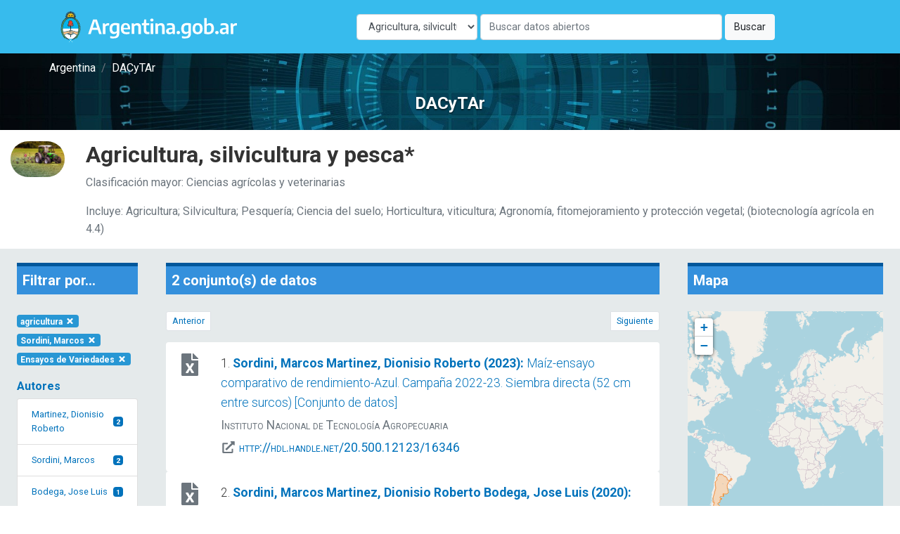

--- FILE ---
content_type: text/html; charset=UTF-8
request_url: https://dacytar.mincyt.gob.ar/?d=agricultura&f_topic_browse=Ensayos%20de%20Variedades&f_author_facet=Sordini%2C%20Marcos
body_size: 111652
content:
<!doctype html>
<html lang="es">

<head>
    <meta charset="utf-8">
    <meta name="viewport" content="width=device-width, initial-scale=1">

    <!-- CSRF Token -->
    <meta name="csrf-token" content="ggVvJKksfITJMf0q4plT5gNO9rLXIsn1dLmv3ZAa">

    <title>DACyTAr - Agricultura, silvicultura y pesca</title>

    <!-- Fonts -->
    <link rel="dns-prefetch" href="//fonts.gstatic.com">
    <link href="https://fonts.googleapis.com/css2?family=Roboto:wght@300;400;700&display=swap" rel="stylesheet">

    <!-- Styles -->
    <link href="https://dacytar.mincyt.gob.ar/css/app.css" rel="stylesheet" />
    <link href="https://dacytar.mincyt.gob.ar/css/poncho-adaptado.css" rel="stylesheet" />
    <link href="https://dacytar.mincyt.gob.ar/css/icono-arg.css" rel="stylesheet" />
                        <link rel="stylesheet" href="https://unpkg.com/leaflet@1.6.0/dist/leaflet.css" integrity="sha512-xwE/Az9zrjBIphAcBb3F6JVqxf46+CDLwfLMHloNu6KEQCAWi6HcDUbeOfBIptF7tcCzusKFjFw2yuvEpDL9wQ==" crossorigin="" />
                    <style>
                        #map {
                            min-height: 400px;
                        }

                        .leaflet-popup-close-button {
                            display: none;
                        }

                        .myDivIcon {
                            text-align: center;
                            /* Horizontally center the text (icon) */
                            line-height: 20px;
                            /* Vertically center the text (icon) */
                        }
                    </style>
                    </head>

<body>
    <div id="app" itemscope itemtype="https://schema.org/WebPage">
        <header itemscope itemtype="https://schema.org/WPHeader">
            <nav class="navbar navbar-expand-md navbar-light bg-white shadow-sm" aria-label="Barra de navegación" style="background-color: #37BBED !important">
    <div class="container">
        <a class="navbar-brand" href="https://dacytar.mincyt.gob.ar">
            <img src="/img/argentinagob-2.svg" alt="Argentina.gob.ar" height="50" itemprop="primaryImageOfPage" />
        </a>
        <button class="navbar-toggler" type="button" data-toggle="collapse" data-target="#navbarSupportedContent" aria-controls="navbarSupportedContent" aria-expanded="false" aria-label="Toggle navigation">
            <span class="navbar-toggler-icon"></span>
        </button>

        <div class="collapse navbar-collapse" id="navbarSupportedContent">
            <!-- Left Side Of Navbar -->
            <ul class="navbar-nav mr-auto">

            </ul>
 <!-- el form iba w-100 para que esté centrado -->
        <form action="https://dacytar.mincyt.gob.ar" role="search" class="form-inline my-2 my-lg-0" >
                <label for="d" class="sr-only">Disciplina</label>
               <select id="d" name="d" class="form-control w-25 mr-1">
                    <option value="todas">Todas las temáticas</option>
                                        <option value="agricultura"
                                                                    selected
                                                                >Agricultura, silvicultura y pesca</option>
                                        <option value="artes"
                                                                                    >Artes (arte, historia del arte, artes escénicas, música)</option>
                                        <option value="biotecnologia-agricola"
                                                                                    >Biotecnología agrícola</option>
                                        <option value="biotecnologia-ambiental"
                                                                                    >Biotecnología ambiental</option>
                                        <option value="biotecnologia-industrial"
                                                                                    >Biotecnología industrial</option>
                                        <option value="biotecnologia-medica"
                                                                                    >Biotecnología médica</option>
                                        <option value="animal"
                                                                                    >Ciencia animal e industria ganadera</option>
                                        <option value="politica"
                                                                                    >Ciencia política</option>
                                        <option value="veterinaria"
                                                                                    >Ciencia veterinaria</option>
                                        <option value="biologia"
                                                                                    >Ciencias biológicas</option>
                                        <option value="salud"
                                                                                    >Ciencias de la salud</option>
                                        <option value="tierra"
                                                                                    >Ciencias de la tierra y ciencias ambientales relacionadas</option>
                                        <option value="fisica"
                                                                                    >Ciencias físicas</option>
                                        <option value="computacion"
                                                                                    >Ciencias informáticas y de la información</option>
                                        <option value="quimica"
                                                                                    >Ciencias químicas</option>
                                        <option value="derecho"
                                                                                    >Derecho</option>
                                        <option value="economia"
                                                                                    >Economía y negocios</option>
                                        <option value="educacion"
                                                                                    >Educación</option>
                                        <option value="filosofia"
                                                                                    >Filosofía, ética y religión</option>
                                        <option value="geografia"
                                                                                    >Geografía social y económica</option>
                                        <option value="historia"
                                                                                    >Historia y arqueología</option>
                                        <option value="ingenieria-ambiental"
                                                                                    >Ingenieria ambiental</option>
                                        <option value="ingenieria-civil"
                                                                                    >Ingeniería civil</option>
                                        <option value="materiales"
                                                                                    >Ingeniería de los materiales</option>
                                        <option value="electronica"
                                                                                    >Ingeniería eléctrica, electrónica e informática</option>
                                        <option value="mecanica"
                                                                                    >Ingeniería mecánica</option>
                                        <option value="ingenieria-medica"
                                                                                    >Ingeniería médica</option>
                                        <option value="ingenieria-quimica"
                                                                                    >Ingeniería química</option>
                                        <option value="lengua-y-literatura"
                                                                                    >Lenguas y literatura</option>
                                        <option value="matematica"
                                                                                    >Matemáticas</option>
                                        <option value="medicina-basica"
                                                                                    >Medicina básica</option>
                                        <option value="medicina-clinica"
                                                                                    >Medicina clínica</option>
                                        <option value="medios"
                                                                                    >Medios de comunicación</option>
                                        <option value="nanotecnologia"
                                                                                    >Nanotecnología</option>
                                        <option value="otras-agrarias"
                                                                                    >Otras ciencias agrícolas</option>
                                        <option value="otras-medicinas"
                                                                                    >Otras ciencias médicas</option>
                                        <option value="otras-naturales"
                                                                                    >Otras ciencias naturales</option>
                                        <option value="otras-sociales"
                                                                                    >Otras ciencias sociales</option>
                                        <option value="otras-humanidades"
                                                                                    >Otras humanidades</option>
                                        <option value="otras-ingenierias"
                                                                                    >Otras ingenierías y tecnologías</option>
                                        <option value="psicologia"
                                                                                    >Psicología y ciencias cognitivas</option>
                                        <option value="sociologia"
                                                                                    >Sociología</option>
                                    </select>
                <label for="q" class="sr-only">Buscar</label>
                <input class="form-control mr-sm-1 w-50" name="q" id="q" type="search" placeholder="Buscar datos abiertos" aria-label="Buscar" value="">
                <button class="btn btn-light my-2 my-sm-0" type="submit">Buscar</button>
            </form>

            <!-- Right Side Of Navbar -->
            <!--
            <ul class="navbar-nav ml-auto">
                                    <li class="nav-item">
                        <a class="nav-link" href="https://dacytar.mincyt.gob.ar/login">Login</a>
                    </li>
                                            <li class="nav-item">
                            <a class="nav-link" href="https://dacytar.mincyt.gob.ar/register">Register</a>
                        </li>
                                                </ul> -->
        </div>
    </div>
</nav>
        </header>
        <main role="main" itemprop="mainContentOfPage">
            <div class="container-fluid px-0">

    <section class="mini-jumbotron pt-2 pb-4 text-center px-3" style="background-image: url('img/banner.jpg');">
        <div class="container">
    <div class="row">
        <div class="col px-0">
            <nav aria-label="breadcrumb" itemprop="breadcrumb">
                <ol class="breadcrumb m-0 p-0" itemscope itemtype="https://schema.org/BreadcrumbList">
                                        <li class="breadcrumb-item" itemprop="itemListElement" itemscope itemtype="https://schema.org/ListItem">
                        <a itemprop="item" href="//argentina.gob.ar" target="_blank">
                            <span itemprop="name">Argentina</span>
                        </a>
                        <meta itemprop="position" content="1" />
                    </li>
                    <!--<li class="breadcrumb-item" itemprop="itemListElement" itemscope itemtype="https://schema.org/ListItem">
                        <a itemprop="item" href="//argentina.gob.ar/ciencia">
                            <span itemprop="name">Ministerio de Ciencia, Tecnología e Innovación</span>
                        </a>
                        <meta itemprop="position" content="2" />
                    </li>-->
                    <li class="breadcrumb-item itemprop=" itemListElement" itemscope itemtype="https://schema.org/ListItem">
                        <a itemprop="item" href="https://dacytar.mincyt.gob.ar">
                            <span itemprop="name">DACyTAr</span>
                        </a>
                        <meta itemprop="position" content="3" />
                    </li>
                                    </ol>
            </nav>
        </div>
    </div>
</div>        <h3 class="m-0 pt-4">DACyTAr</h3>
    </section>

        <section class="py-3">
        <div class="container-fluid">
            <div class="row">
                <div class="col-md-1 d-none d-md-block">
                    <div class="d-flex align-items-center">
                        <img class="card-img-top rounded-pill" src="/img/ford/4.1.jpg" alt="Agricultura, silvicultura y pesca" />
                    </div>
                </div>
                <div class="col-md-11">
                    <h1>Agricultura, silvicultura y pesca*</h1>
                    <p class="text-muted">Clasificación mayor: Ciencias agrícolas y veterinarias</p>
                                        <p class="text-muted mb-0">Incluye: Agricultura; Silvicultura; Pesquería; Ciencia del suelo; Horticultura, viticultura; Agronomía, fitomejoramiento y protección vegetal; (biotecnología agrícola en 4.4)</p>
                                    </div>
            </div>
        </div>
    </section>

    
    
    <section class="px-1 bg-gray">
                <div class="row no-gutters">
            <div id="filter-results" class="col col-md-2 order-3 order-md-1" itemscope itemtype="https://schema.org/WPSideBar">
                <div id="facet-list" class="card card-body facets-container bg-transparent border-0">
                    <h4 class="bg-primary p-2 mb-4" style="border-top: 5px solid #01579b">Filtrar por...</h4>
                    <div class="row">
                        <div class="col-auto">
    <a href="https://dacytar.mincyt.gob.ar?d=todas&amp;f_topic_browse=Ensayos%20de%20Variedades&amp;f_author_facet=Sordini%2C%20Marcos" class="badge badge-info text-white my-1 text-wrap">agricultura <i class="fas fa-times fa-fw"></i></a>
</div>

<div class="col-auto">
    <a href="https://dacytar.mincyt.gob.ar?d=agricultura&amp;f_topic_browse=Ensayos%20de%20Variedades" class="badge badge-info text-white my-1 text-wrap">Sordini, Marcos <i class="fas fa-times fa-fw"></i></a>
</div>








<div class="col-auto">
    <a href="https://dacytar.mincyt.gob.ar?d=agricultura&amp;f_author_facet=Sordini%2C%20Marcos" class="badge badge-info text-white my-1 text-wrap">Ensayos de Variedades <i class="fas fa-times fa-fw"></i></a>
</div>
                    </div>

                    
                                        <div class="facet-container mb-md-4">
    <h1 class="facet-heading text-primary pt-3">Autores</h1>
    <div class="list-group" id="author_facet-facet">
        
                                    <a class="list-group-item list-group-item-action d-flex justify-content-between align-items-center" href="https://dacytar.mincyt.gob.ar?d=agricultura&amp;f_topic_browse=Ensayos%20de%20Variedades&amp;f_author_facet=Martinez%2C%20Dionisio%20Roberto">
                Martinez, Dionisio Roberto
                <span class="badge badge-primary">2</span>
                </a>
            
            
                                        <a class="list-group-item list-group-item-action d-flex justify-content-between align-items-center" href="https://dacytar.mincyt.gob.ar?d=agricultura&amp;f_topic_browse=Ensayos%20de%20Variedades&amp;f_author_facet=Sordini%2C%20Marcos">
                Sordini, Marcos
                <span class="badge badge-primary">2</span>
                </a>
            
            
                                        <a class="list-group-item list-group-item-action d-flex justify-content-between align-items-center" href="https://dacytar.mincyt.gob.ar?d=agricultura&amp;f_topic_browse=Ensayos%20de%20Variedades&amp;f_author_facet=Bodega%2C%20Jose%20Luis">
                Bodega, Jose Luis
                <span class="badge badge-primary">1</span>
                </a>
            
            
            
                </div>
</div>
                    
                                        <div class="facet-container mb-md-4">
    <h1 class="facet-heading text-primary pt-3">Repositorio</h1>
    <div class="list-group" id="reponame_str-facet">
        
                                    <a class="list-group-item list-group-item-action d-flex justify-content-between align-items-center" href="https://dacytar.mincyt.gob.ar?d=agricultura&amp;f_topic_browse=Ensayos%20de%20Variedades&amp;f_author_facet=Sordini%2C%20Marcos&amp;f_reponame_str=INTA%20Digital%20%28INTA%29">
                INTA Digital (INTA)
                <span class="badge badge-primary">2</span>
                </a>
            
            
            
                </div>
</div>
                    
                                        <div class="facet-container mb-md-4">
    <h1 class="facet-heading text-primary pt-3">Institución</h1>
    <div class="list-group" id="instname_str-facet">
        
                                    <a class="list-group-item list-group-item-action d-flex justify-content-between align-items-center" href="https://dacytar.mincyt.gob.ar?d=agricultura&amp;f_topic_browse=Ensayos%20de%20Variedades&amp;f_author_facet=Sordini%2C%20Marcos&amp;f_instname_str=Instituto%20Nacional%20de%20Tecnolog%C3%ADa%20Agropecuaria">
                Instituto Nacional de Tecnología Agropecuaria
                <span class="badge badge-primary">2</span>
                </a>
            
            
            
                </div>
</div>
                    
                                        <div class="facet-container mb-md-4">
    <h1 class="facet-heading text-primary pt-3">Año de publicación</h1>
    <div class="list-group" id="publishDate-facet">
        
                                    <a class="list-group-item list-group-item-action d-flex justify-content-between align-items-center" href="https://dacytar.mincyt.gob.ar?d=agricultura&amp;f_topic_browse=Ensayos%20de%20Variedades&amp;f_author_facet=Sordini%2C%20Marcos&amp;f_publishDate=2020">
                2020
                <span class="badge badge-primary">1</span>
                </a>
            
            
                                        <a class="list-group-item list-group-item-action d-flex justify-content-between align-items-center" href="https://dacytar.mincyt.gob.ar?d=agricultura&amp;f_topic_browse=Ensayos%20de%20Variedades&amp;f_author_facet=Sordini%2C%20Marcos&amp;f_publishDate=2023">
                2023
                <span class="badge badge-primary">1</span>
                </a>
            
            
            
                </div>
</div>
                    
                                        <div class="facet-container mb-md-4">
    <h1 class="facet-heading text-primary pt-3">Idioma</h1>
    <div class="list-group" id="language-facet">
        
                                    <a class="list-group-item list-group-item-action d-flex justify-content-between align-items-center" href="https://dacytar.mincyt.gob.ar?d=agricultura&amp;f_topic_browse=Ensayos%20de%20Variedades&amp;f_author_facet=Sordini%2C%20Marcos&amp;f_language=spa">
                español castellano
                <span class="badge badge-primary">2</span>
                </a>
            
            
            
                </div>
</div>
                    
                                        <div class="facet-container mb-md-4">
    <h1 class="facet-heading text-primary pt-3">Nivel de accesibilidad</h1>
    <div class="list-group" id="eu_rights_str_mv-facet">
        
                                    <a class="list-group-item list-group-item-action d-flex justify-content-between align-items-center" href="https://dacytar.mincyt.gob.ar?d=agricultura&amp;f_topic_browse=Ensayos%20de%20Variedades&amp;f_author_facet=Sordini%2C%20Marcos&amp;f_eu_rights_str_mv=openAccess">
                acceso abierto
                <span class="badge badge-primary">2</span>
                </a>
            
            
            
                </div>
</div>
                    
                                        <div class="facet-container mb-md-4">
    <h1 class="facet-heading text-primary pt-3">Tipo MIME</h1>
    <div class="list-group" id="format-facet">
        
                                    <a class="list-group-item list-group-item-action d-flex justify-content-between align-items-center" href="https://dacytar.mincyt.gob.ar?d=agricultura&amp;f_topic_browse=Ensayos%20de%20Variedades&amp;f_author_facet=Sordini%2C%20Marcos&amp;f_format=application%2Fvnd.ms-excel">
                application/vnd.ms-excel
                <span class="badge badge-primary">2</span>
                </a>
            
            
            
                </div>
</div>
                    
                                        <div class="facet-container mb-md-4">
    <h1 class="facet-heading text-primary pt-3">Clasificación</h1>
    <div class="list-group" id="ford-facet">
        
                    
            
            
                </div>
</div>
                    
                                        <div class="facet-container mb-md-4">
    <h1 class="facet-heading text-primary pt-3">Palabra clave</h1>
    <div class="list-group" id="topic_browse-facet">
        
                                    <a class="list-group-item list-group-item-action d-flex justify-content-between align-items-center" href="https://dacytar.mincyt.gob.ar?d=agricultura&amp;f_topic_browse=Azul%2C%20Buenos%20Aires&amp;f_author_facet=Sordini%2C%20Marcos">
                Azul, Buenos Aires
                <span class="badge badge-primary">2</span>
                </a>
            
            
                                        <a class="list-group-item list-group-item-action d-flex justify-content-between align-items-center" href="https://dacytar.mincyt.gob.ar?d=agricultura&amp;f_topic_browse=Ensayos%20de%20Variedades&amp;f_author_facet=Sordini%2C%20Marcos">
                Ensayos de Variedades
                <span class="badge badge-primary">2</span>
                </a>
            
            
                                        <a class="list-group-item list-group-item-action d-flex justify-content-between align-items-center" href="https://dacytar.mincyt.gob.ar?d=agricultura&amp;f_topic_browse=Hybrids&amp;f_author_facet=Sordini%2C%20Marcos">
                Hybrids
                <span class="badge badge-primary">2</span>
                </a>
            
            
                                        <a class="list-group-item list-group-item-action d-flex justify-content-between align-items-center" href="https://dacytar.mincyt.gob.ar?d=agricultura&amp;f_topic_browse=H%C3%ADbridos&amp;f_author_facet=Sordini%2C%20Marcos">
                Híbridos
                <span class="badge badge-primary">2</span>
                </a>
            
            
                                        <a class="list-group-item list-group-item-action d-flex justify-content-between align-items-center" href="https://dacytar.mincyt.gob.ar?d=agricultura&amp;f_topic_browse=Maize&amp;f_author_facet=Sordini%2C%20Marcos">
                Maize
                <span class="badge badge-primary">2</span>
                </a>
            
            
            
             

            <div id="collapse-topic_browse-facet" class="collapse">
                                                    <a class="list-group-item list-group-item-action d-flex justify-content-between align-items-center" href="https://dacytar.mincyt.gob.ar?d=agricultura&amp;f_topic_browse=Ma%C3%ADz&amp;f_author_facet=Sordini%2C%20Marcos">
                    Maíz
                    <span class="badge badge-primary badge-pill">2</span>
                    </a>
                
                                                    <a class="list-group-item list-group-item-action d-flex justify-content-between align-items-center" href="https://dacytar.mincyt.gob.ar?d=agricultura&amp;f_topic_browse=Rendimiento&amp;f_author_facet=Sordini%2C%20Marcos">
                    Rendimiento
                    <span class="badge badge-primary badge-pill">2</span>
                    </a>
                
                                                    <a class="list-group-item list-group-item-action d-flex justify-content-between align-items-center" href="https://dacytar.mincyt.gob.ar?d=agricultura&amp;f_topic_browse=Variedades&amp;f_author_facet=Sordini%2C%20Marcos">
                    Variedades
                    <span class="badge badge-primary badge-pill">2</span>
                    </a>
                
                                                    <a class="list-group-item list-group-item-action d-flex justify-content-between align-items-center" href="https://dacytar.mincyt.gob.ar?d=agricultura&amp;f_topic_browse=Varieties&amp;f_author_facet=Sordini%2C%20Marcos">
                    Varieties
                    <span class="badge badge-primary badge-pill">2</span>
                    </a>
                
                                                    <a class="list-group-item list-group-item-action d-flex justify-content-between align-items-center" href="https://dacytar.mincyt.gob.ar?d=agricultura&amp;f_topic_browse=Variety%20Trials&amp;f_author_facet=Sordini%2C%20Marcos">
                    Variety Trials
                    <span class="badge badge-primary badge-pill">2</span>
                    </a>
                
                                                    <a class="list-group-item list-group-item-action d-flex justify-content-between align-items-center" href="https://dacytar.mincyt.gob.ar?d=agricultura&amp;f_topic_browse=Yields&amp;f_author_facet=Sordini%2C%20Marcos">
                    Yields
                    <span class="badge badge-primary badge-pill">2</span>
                    </a>
                
                            </div>
            <a class="list-group-item list-group-item-action text-center" data-toggle="collapse" href="#collapse-topic_browse-facet" role="button" aria-expanded="false" aria-controls="collapse-topic_browsefacet">más/menos ...</a>     </div>
</div>
                    
                                    </div>
            </div>

            <div id="main-search" class="col col-md-7 order-1 order-md-2" itemscope itemtype="https://schema.org/SearchResultsPage">
                <div class="card card-body bg-transparent border-0 cards-container">

                    <h4 class="bg-primary p-2 mb-4" style="border-top: 5px solid #01579b">2 conjunto(s) de datos                     </h4>

                    <div id="top-pagination">
                        <nav aria-label="Paginación">
                            <ul class="pagination justify-content-between pagination-sm">
                                <li class="page-item  disabled ">
                                    <a class="page-link" href="https://dacytar.mincyt.gob.ar?d=agricultura&amp;f_topic_browse=Ensayos%20de%20Variedades&amp;f_author_facet=Sordini%2C%20Marcos&amp;page=0"  tabindex="-1" aria-disabled="true" >Anterior</a>
                                </li>
                                <li class="page-item  disabled ">
                                    <a class="page-link" href="https://dacytar.mincyt.gob.ar?d=agricultura&amp;f_topic_browse=Ensayos%20de%20Variedades&amp;f_author_facet=Sordini%2C%20Marcos&amp;page=2"  tabindex="-1" aria-disabled="true" >Siguiente</a>
                                </li>
                            </ul>
                        </nav>
                    </div>

                                                                                                    <div class="flex-column">
    <div class="card card-body border-0 py-3 card-result">
        <div class="row" itemscope itemtype="https://schema.org/Dataset">
            <div class="col px-0 px-md-2 col-md-1 text-center order-2 order-md-1">
                <div class="flex-column align-items-center justify-content-center">
                                        <span class="text-muted" title="application/vnd.ms-excel" aria-label="application/vnd.ms-excel"><i class="fas fa-file-excel fa-fw fa-2x mb-2"></i></span>
                    <span itemprop="distribution" itemscope itemtype="https://schema.org/DataDownload">
                        <meta itemprop="encodingFormat" content="application/vnd.ms-excel" />
                    </span>
                                    </div>
            </div>
            <div class="col order-1 order-md-2">
                <div class="citation">
                    <p class="mb-1 font-weight-light">1. <a href="https://dacytar.mincyt.gob.ar/ver/INTADig_4adc612f69885dcc364cce7a04384848">
                            <span class="font-weight-bold">
                                                                <span itemprop="author">Sordini, Marcos</span>
                                                                <span itemprop="author">Martinez, Dionisio Roberto</span>
                                                                (<span itemprop="datePublished"><time datetime="2023-12-26T12:29:51Z">2023</time></span>):
                            </span> <span itemprop="name">Maíz-ensayo comparativo de rendimiento-Azul. Campaña 2022-23. Siembra directa (52 cm entre surcos) [Conjunto de datos]</span></a>
                    </p>

                                        <div class="text-muted" style="font-variant: small-caps">
                        <p class="mb-1"><span itemprop="publisher" itemscope itemtype="https://schema.org/Organization">
                            <span itemprop="name">Instituto Nacional de Tecnología Agropecuaria</span>
                            </span>
                        </p>
                                                <p class="mb-1">
                            <i class="fas fa-external-link-alt fa-fw"></i> <a href="http://hdl.handle.net/20.500.12123/16346" target="_blank"><span itemprop="contentUrl">http://hdl.handle.net/20.500.12123/16346</span></a>
                        </p>
                                            </div>
                                    </div>
            </div>
        </div>
        <hr class="d-block d-sm-block d-md-none" />
    </div>
</div>                                                                                                    <div class="flex-column">
    <div class="card card-body border-0 py-3 card-result">
        <div class="row" itemscope itemtype="https://schema.org/Dataset">
            <div class="col px-0 px-md-2 col-md-1 text-center order-2 order-md-1">
                <div class="flex-column align-items-center justify-content-center">
                                        <span class="text-muted" title="application/vnd.ms-excel" aria-label="application/vnd.ms-excel"><i class="fas fa-file-excel fa-fw fa-2x mb-2"></i></span>
                    <span itemprop="distribution" itemscope itemtype="https://schema.org/DataDownload">
                        <meta itemprop="encodingFormat" content="application/vnd.ms-excel" />
                    </span>
                                    </div>
            </div>
            <div class="col order-1 order-md-2">
                <div class="citation">
                    <p class="mb-1 font-weight-light">2. <a href="https://dacytar.mincyt.gob.ar/ver/INTADig_fc95b4392b60a7b09a00d25f8c2c639d">
                            <span class="font-weight-bold">
                                                                <span itemprop="author">Sordini, Marcos</span>
                                                                <span itemprop="author">Martinez, Dionisio Roberto</span>
                                                                <span itemprop="author">Bodega, Jose Luis</span>
                                                                (<span itemprop="datePublished"><time datetime="2020">2020</time></span>):
                            </span> <span itemprop="name">Maíz-ensayo comparativo de rendimiento-Azul. Campaña 2020-21 convencional (52 cm entre surcos) [Conjunto de datos]</span></a>
                    </p>

                                        <div class="text-muted" style="font-variant: small-caps">
                        <p class="mb-1"><span itemprop="publisher" itemscope itemtype="https://schema.org/Organization">
                            <span itemprop="name">Instituto Nacional de Tecnología Agropecuaria</span>
                            </span>
                        </p>
                                                <p class="mb-1">
                            <i class="fas fa-external-link-alt fa-fw"></i> <a href="http://hdl.handle.net/20.500.12123/9789" target="_blank"><span itemprop="contentUrl">http://hdl.handle.net/20.500.12123/9789</span></a>
                        </p>
                                            </div>
                                    </div>
            </div>
        </div>
        <hr class="d-block d-sm-block d-md-none" />
    </div>
</div>                    
                    <div id="bottom-pagination" class="mt-3">
                        <nav aria-label="Paginación">
                            <ul class="pagination justify-content-between pagination-sm">
                                <li class="page-item  disabled ">
                                    <a class="page-link" href="https://dacytar.mincyt.gob.ar?d=agricultura&amp;f_topic_browse=Ensayos%20de%20Variedades&amp;f_author_facet=Sordini%2C%20Marcos&amp;page=0"  tabindex="-1" aria-disabled="true" >Anterior</a>
                                </li>
                                <li class="page-item  disabled ">
                                    <a class="page-link" href="https://dacytar.mincyt.gob.ar?d=agricultura&amp;f_topic_browse=Ensayos%20de%20Variedades&amp;f_author_facet=Sordini%2C%20Marcos&amp;page=2"  tabindex="-1" aria-disabled="true" >Siguiente</a>
                                </li>
                            </ul>
                        </nav>
                    </div>

                </div>
            </div>
            <div id="search-sidebar-right" class="col col-md-3 order-2 order-md-3">
                <div class="card card-body bg-transparent border-0">
                    <h4 class="bg-primary p-2 mb-4" style="border-top: 5px solid #01579b">Mapa</h4>
                    <div id="map"></div>

                                                        </div>
            </div>
            
    </section>

</div>
                <section class="my-5">
        <div class="container">
            <h6>*Clasificación de los Ámbitos de Investigación y Desarrollo</h6>
            <p class="small">La clasificación por áreas de investigación y desarrollo (FORD por su sigla en inglés) de la OCDE se ha desarrollado en el marco del Manual de Frascati y se utiliza para clasificar las unidades y los recursos de I+D por sectores de investigación, concretamente, campos de conocimiento generales que se fundamentan, principalmente, en el contenido del tema de I+D.</p>
            <p class="small">Fuente: OECD (2018), Manual de Frascati 2015: Guía para la recopilación y presentación de información sobre la investigación y el desarrollo experimental, OECD Publishing, Paris/FEYCT, Madrid, <a href="https://doi.org/10.1787/9789264310681-es" target="_blank">https://doi.org/10.1787/9789264310681-es</a></p>
        </div>
    </section>
            </main>
    </div>
    <footer class="border-top" itemscope itemtype="https://schema.org/WPFooter" style="background-color: rgb(243, 250, 255) !important;">
        <div class="container-fluid py-5" style="background-color: #37BBED!important">
    <div class="row">
        <div class="container">
            <div class="col-12 col-sm-6">
                <a class="navbar-brand" href="https://www.argentina.gob.ar/" aria-label="Argentina.gob.ar Presidencia de la Nación">
                    <img src="https://argob.github.io/poncho/plantillas/paginas-de-argentina/img/primerolagente.svg"
                     alt="Argentina.gob.ar - Presidencia de la Nación" height="80"/>
                </a>
            </div>
        </div>
    </div>
</div>    </footer>
    <!-- Scripts -->
    <script src="https://dacytar.mincyt.gob.ar/js/app.js" defer></script>
    <script defer src="https://dacytar.mincyt.gob.ar/fontawesome-free-5.14.0-web/js/all.js"></script>
    <!-- Global site tag (gtag.js) - Google Analytics -->
    <script async src="https://www.googletagmanager.com/gtag/js?id=UA-178244437-1"></script>
    <script>
        window.dataLayer = window.dataLayer || [];

        function gtag() {
            dataLayer.push(arguments);
        }
        gtag('js', new Date());

        gtag('config', 'UA-178244437-1');
    </script>

    <!--load all styles -->
                        <script src="https://unpkg.com/leaflet@1.6.0/dist/leaflet.js" integrity="sha512-gZwIG9x3wUXg2hdXF6+rVkLF/0Vi9U8D2Ntg4Ga5I5BZpVkVxlJWbSQtXPSiUTtC0TjtGOmxa1AJPuV0CPthew==" crossorigin=""></script>
                    <script>
                        var lat = 0;
                        var long = 0;
                        var map = L.map('map').setView([lat, long], 1);

                        L.tileLayer('http://{s}.tile.openstreetmap.org/{z}/{x}/{y}.png', {
                            attribution: 'Map data &copy; <a href="http://openstreetmap.org">OpenStreetMap</a> contributors, <a href="http://creativecommons.org/licenses/by-sa/2.0/">CC-BY-SA</a>, Imagery © <a href="http://cloudmade.com">CloudMade</a>',
                            maxZoom: 18
                        }).addTo(map);

                        const fontAwesomeIcon = L.divIcon({
                            html: '<i class="fas fa-file fa-2x text-uva"></i>',
                            iconSize: [20, 20],
                            className: 'myDivIcon'
                        });

                        var myStyle = {
                            "color": "#ff7800",
                            "weight": 1,
                            "opacity": 0.65,
                        }

                                                    var multipolygon = L.geoJSON([{"type":"MultiPolygon","coordinates":[[[[-68.654123502,-54.886244399],[-68.642342896,-54.853653259],[-68.6419875975,-54.7991741243],[-68.571848111,-54.862725519],[-68.568226692,-54.878350519],[-68.587269661,-54.885349217],[-68.654123502,-54.886244399]]],[[[-64.340565559,-54.715997003],[-64.323719856,-54.722263279],[-64.305531379,-54.715590102],[-64.271555142,-54.727227472],[-64.224232551,-54.723077081],[-64.187163866,-54.747002863],[-64.175852017,-54.747002863],[-64.16905677,-54.737237238],[-64.174468554,-54.718926691],[-64.158762174,-54.715590102],[-64.127430793,-54.729913019],[-64.093251106,-54.715590102],[-64.065988736,-54.750420831],[-64.024322069,-54.733575128],[-63.914051887,-54.715427342],[-63.86823483,-54.733086847],[-63.825672981,-54.71493906],[-63.812123176,-54.729913019],[-63.841908332,-54.74586354],[-63.870350715,-54.781670831],[-63.915923632,-54.789808852],[-63.966786262,-54.815036717],[-63.990834114,-54.811211847],[-63.962880012,-54.774021092],[-63.967762825,-54.759209894],[-63.979644335,-54.757419529],[-64.02179928300001,-54.781996352],[-64.082875129,-54.781508071],[-64.09878496,-54.788750909],[-64.106922981,-54.804375909],[-64.224232551,-54.821709894],[-64.244536913,-54.837090753],[-64.260161913,-54.835381769],[-64.27074134,-54.824883722],[-64.251576301,-54.777032159],[-64.285064257,-54.784437758],[-64.311105924,-54.777601821],[-64.445139127,-54.843357029],[-64.497914192,-54.845961196],[-64.484283007,-54.824883722],[-64.506581184,-54.827325128],[-64.525257942,-54.838555597],[-64.512277799,-54.845961196],[-64.572417773,-54.866469008],[-64.607167121,-54.900567316],[-64.624419726,-54.903741144],[-64.68976803300001,-54.900567316],[-64.695057746,-54.891696873],[-64.668609179,-54.866469008],[-64.758656379,-54.832289321],[-64.753732877,-54.813409113],[-64.707875129,-54.792168878],[-64.683094856,-54.770196222],[-64.603749153,-54.798109633],[-64.522572395,-54.781670831],[-64.504750129,-54.770928644],[-64.560170051,-54.737481378],[-64.569894986,-54.722100519],[-64.542347786,-54.715590102],[-64.497914192,-54.750420831],[-64.463246223,-54.757256769],[-64.407053189,-54.743829034],[-64.398508267,-54.748711847],[-64.391346809,-54.781996352],[-64.372629361,-54.782647394],[-64.375477668,-54.721368097],[-64.363880989,-54.705987238],[-64.340565559,-54.715997003]]],[[[-68.265980598,-52.980645441],[-68.229237434,-53.087334894],[-68.230539517,-53.118584894],[-68.252837694,-53.087172133],[-68.280425585,-53.01539479],[-68.304840085,-53.006669008],[-68.349568885,-53.01616204],[-68.520715488,-53.120631404],[-68.554798716,-53.167051677],[-68.563575045,-53.202042081],[-68.550750822,-53.238536719],[-68.451350729,-53.297717399],[-68.296073902,-53.320169389],[-68.189331867,-53.313737221],[-68.111401856,-53.343801802],[-68.076360053,-53.395298071],[-68.082508918,-53.42978281],[-68.066273567,-53.45680104],[-68.047678189,-53.52320729],[-67.983631965,-53.60133229],[-67.793784402,-53.72717359],[-67.702461187,-53.774746161],[-67.698647979,-53.790117231],[-67.70877943,-53.804568289],[-67.660150509,-53.800078873],[-67.558247921,-53.836188707],[-67.549238752,-53.847408039],[-67.577013834,-53.851760117],[-67.587757942,-53.869317316],[-67.583363411,-53.893243097],[-67.57152259,-53.907972915],[-67.297759569,-54.053806248],[-67.140844463,-54.12339827],[-67.027323477,-54.155867977],[-66.907301951,-54.212803227],[-66.76658165,-54.249841674],[-66.701730924,-54.288262628],[-66.65402315,-54.346542288],[-66.554211101,-54.404425625],[-66.52822614,-54.429649042],[-66.492313722,-54.44134394],[-66.482213314,-54.465800355],[-66.376872346,-54.485470319],[-66.287464973,-54.5194638],[-65.944162564,-54.620049738],[-65.888905403,-54.626885675],[-65.844227668,-54.647393488],[-65.698109504,-54.662367446],[-65.456898567,-54.64055755],[-65.379709439,-54.644789321],[-65.309315559,-54.626560154],[-65.14191647,-54.646905206],[-65.150380012,-54.661065363],[-65.193714973,-54.690199477],[-65.224191861,-54.743584894],[-65.209828254,-54.764743748],[-65.251454231,-54.790704034],[-65.24339759,-54.820977472],[-65.306060351,-54.852227472],[-65.332264778,-54.91383229],[-65.358957486,-54.926690363],[-65.392933723,-54.925469659],[-65.401682095,-54.893731378],[-65.428578254,-54.884047133],[-65.462717252,-54.884454034],[-65.48542233,-54.89462656],[-65.477406379,-54.914239191],[-65.499663866,-54.933038019],[-65.580637174,-54.928317967],[-65.615142382,-54.934177342],[-65.634755012,-54.962090753],[-65.66909746,-54.971774998],[-65.685699023,-54.969170831],[-65.710194465,-54.948418878],[-65.708404101,-54.929131769],[-65.718861457,-54.909274998],[-65.769830478,-54.905878193],[-65.810889626,-54.915587803],[-65.877115042,-54.899801447],[-65.901697832,-54.911293138],[-65.966225064,-54.902073327],[-65.987557939,-54.910682793],[-65.950828885,-54.939949354],[-65.993355087,-54.972366362],[-66.117060362,-54.995530301],[-66.317068198,-54.994977936],[-66.371632525,-55.005477987],[-66.371622193,-55.037755189],[-66.450672981,-55.052015883],[-66.540507726,-55.05104603],[-66.630067346,-55.031097364],[-66.659657356,-55.020765883],[-66.714222786,-54.9804013],[-66.802805142,-54.942559503],[-66.945546028,-54.928643488],[-67.030995246,-54.905205988],[-67.332753059,-54.892266534],[-67.540760871,-54.874607029],[-67.667795377,-54.880629165],[-67.93195553300001,-54.862481378],[-68.077626106,-54.846123956],[-68.123646614,-54.82398854],[-68.218983528,-54.818617446],[-68.30207272,-54.792168878],[-68.315174934,-54.801364842],[-68.314686653,-54.832614842],[-68.328236457,-54.842380467],[-68.520334439,-54.852227472],[-68.564605273,-54.838799738],[-68.6418819268,-54.7829713158],[-68.6276167765,-52.639571699],[-68.585804817,-52.662774347],[-68.557850715,-52.704278253],[-68.428130663,-52.834649347],[-68.311431444,-52.912041925],[-68.265980598,-52.980645441]]],[[[-62.037592608,-40.484364983],[-62.108708826,-40.56406374],[-62.161339836,-40.557101385],[-62.154665164,-40.526625399],[-62.165729509,-40.509400968],[-62.193546357,-40.522603657],[-62.221176766,-40.522444833],[-62.23732591,-40.509949105],[-62.199025825,-40.463473111],[-62.19348307,-40.423489845],[-62.172835991,-40.375047614],[-62.09399749,-40.37741925],[-62.066722567,-40.399457904],[-62.028517294,-40.454881722],[-62.037592608,-40.484364983]]],[[[-62.014774651,-40.328361289],[-62.02116456,-40.343552549],[-62.041939791,-40.296816415],[-62.111105043,-40.219319423],[-62.13317952,-40.18109402],[-62.118961953,-40.130719996],[-62.040580429,-40.14645571],[-62.014659847,-40.175163237],[-62.020498688,-40.273146822],[-62.014774651,-40.328361289]]],[[[-61.91926022,-39.152520441],[-61.90339108,-39.132094008],[-61.880482551,-39.160577081],[-61.861724413,-39.209893488],[-61.859364387,-39.225192967],[-61.86827552,-39.239434503],[-61.910471158,-39.234063409],[-61.940988736,-39.211602472],[-62.026844856,-39.182875258],[-62.086048957,-39.122979425],[-62.098011848,-39.087823175],[-62.078480598,-39.085544529],[-62.041371223,-39.099704685],[-61.941802538,-39.117771092],[-61.91926022,-39.152520441]]],[[[-62.002674934,-39.014743748],[-61.972320116,-39.033949477],[-61.967274543,-39.04697031],[-61.975453254,-39.057712498],[-62.010243293,-39.064385675],[-62.085926887,-39.02337005],[-62.100453254,-39.0350888],[-62.119984504,-39.032891534],[-62.130767382,-39.020603123],[-62.119455533,-39.002211196],[-62.04019121,-39.005466404],[-62.002674934,-39.014743748]]],[[[-65.932689169,-21.944550883],[-65.804557454,-22.085834249],[-65.744612794,-22.114049581],[-65.60531897,-22.099063415],[-65.579894166,-22.086454366],[-65.457343506,-22.101440531],[-65.020367595,-22.096582947],[-64.832472087,-22.137510681],[-64.76232133,-22.174407654],[-64.722892212,-22.183296],[-64.68744218,-22.17285736],[-64.657779908,-22.178438415],[-64.596207439,-22.206550394],[-64.560214803,-22.243137309],[-64.542774007,-22.275486756],[-64.542257243,-22.291506449],[-64.572022868,-22.343182882],[-64.524558066,-22.385350851],[-64.531327678,-22.425658467],[-64.507814901,-22.443951924],[-64.483733684,-22.491184183],[-64.428284872,-22.542343852],[-64.449420532,-22.587095642],[-64.453709676,-22.642906189],[-64.428284872,-22.659029236],[-64.401723185,-22.712359314],[-64.368986166,-22.729722595],[-64.355731161,-22.751943461],[-64.352320516,-22.779125264],[-64.359994466,-22.802999776],[-64.347721314,-22.816952413],[-64.343897258,-22.863667907],[-64.325293742,-22.871936137],[-64.326947388,-22.859223735],[-64.294597942,-22.762898865],[-64.293977824,-22.690861918],[-64.250828003,-22.540690205],[-64.236332764,-22.516712342],[-64.184708008,-22.471237081],[-64.160549276,-22.438474223],[-64.086238566,-22.257916768],[-64.051021078,-22.229184672],[-64.004383098,-22.099270121],[-63.995649781,-22.082940369],[-63.968106242,-22.066507263],[-63.947590699,-22.00759613],[-63.906404582,-21.997157491],[-63.813128622,-22.003048605],[-63.740419881,-22.050590922],[-63.693911093,-22.012040303],[-63.639392456,-21.99746755],[-63.010438599,-22.000774841],[-62.862023886,-21.993230082],[-62.804352987,-22.004082132],[-62.783475709,-22.130896098],[-62.679296021,-22.194768168],[-62.658987183,-22.231665141],[-62.624829061,-22.247271423],[-62.620281535,-22.268458761],[-62.632683879,-22.295950623],[-62.625294149,-22.305045675],[-62.564677694,-22.321995544],[-62.523388225,-22.364886983],[-62.470574911,-22.381836853],[-62.438070435,-22.419664001],[-62.368255575,-22.464415792],[-62.287226929,-22.483949483],[-62.281387492,-22.512061463],[-62.263352417,-22.514438578],[-62.241183228,-22.538416443],[-62.233225057,-22.556296488],[-62.252810425,-22.603632101],[-62.192969117,-22.628230082],[-62.187646444,-22.638565369],[-62.195036174,-22.67360199],[-62.175915894,-22.684867452],[-62.188266561,-22.708328553],[-62.170799927,-22.717320251],[-62.11586788,-22.799795837],[-62.084603638,-22.820156351],[-62.035821086,-22.884855245],[-62.006055461,-22.936841736],[-62.005900431,-22.978906352],[-61.956446086,-23.03440684],[-61.844980022,-23.097245382],[-61.81428422,-23.135175883],[-61.769274049,-23.165561625],[-61.752272502,-23.187059021],[-61.744262655,-23.234808044],[-61.732997193,-23.243386332],[-61.68031307,-23.279249776],[-61.6051497,-23.289275004],[-61.554635986,-23.338367615],[-61.51605953,-23.344982198],[-61.52634314,-23.374747823],[-61.510375123,-23.384359639],[-61.501073364,-23.40782074],[-61.451929078,-23.417432556],[-61.398676514,-23.450092062],[-61.361779541,-23.454742941],[-61.296951457,-23.48140798],[-61.272611857,-23.523575948],[-61.242923747,-23.533084412],[-61.214398356,-23.557165629],[-61.180240234,-23.557165629],[-61.139493368,-23.592719014],[-61.109856934,-23.60698171],[-61.106239584,-23.627238872],[-61.118848633,-23.666409607],[-61.092519491,-23.701859639],[-61.066216187,-23.715708923],[-61.049989787,-23.734725851],[-61.036243856,-23.768832296],[-61.00634904,-23.805470886],[-60.974826417,-23.824074402],[-60.936663371,-23.813842468],[-60.837625488,-23.871823425],[-60.729285849,-23.872133484],[-60.689675863,-23.89363088],[-60.632159994,-23.892287293],[-60.594617066,-23.906549988000002],[-60.577538005,-23.944170431],[-60.535964315,-23.947581075],[-60.484882162,-23.9773467],[-60.378351197,-23.98850881],[-60.337371786,-24.016414083],[-60.218128419,-24.027369487],[-60.143249268,-24.025199076],[-60.072375041,-24.004838562],[-60.033669393,-24.007008972],[-59.673639689,-24.225393575],[-59.610516928,-24.289575704],[-59.539978598,-24.308799336],[-59.510419678,-24.332673848],[-59.465900432,-24.353551127],[-59.450268311,-24.382386576000002],[-59.426032065,-24.392515157],[-59.377766277,-24.433546244],[-59.340972657,-24.487599793],[-59.116981161,-24.598807475],[-59.072177694,-24.606765645],[-59.0326969,-24.637048035],[-59.000915894,-24.644179382],[-58.80919633,-24.776781107],[-58.737469442,-24.782775573],[-58.708117228,-24.795074565],[-58.694216268,-24.812024435],[-58.473402873,-24.851298523],[-58.438521281,-24.872795919],[-58.335995239,-24.991858419],[-58.311965699,-24.993615417],[-58.242512573,-24.941732279],[-58.224064088,-24.941215515],[-58.133888713,-24.997852885],[-58.124018515,-25.012942403],[-58.111512818,-25.012322286],[-58.042059693,-25.044361674],[-58.000460165,-25.044361674],[-57.983768677,-25.074230652],[-57.870700644,-25.085289408],[-57.812409628,-25.143683777],[-57.754066935,-25.180890808],[-57.721769165,-25.246106466],[-57.702338827,-25.270911153],[-57.671487997,-25.290134786],[-57.640792196,-25.372610372],[-57.565292928,-25.430384623],[-57.556921346,-25.45984019],[-57.575318157,-25.564433289],[-57.611646688,-25.585930684],[-57.62306718,-25.615386251],[-57.668077352,-25.612285665],[-57.67898108,-25.647012227],[-57.741251181,-25.661895039],[-57.774582479,-25.701685892],[-57.740372681,-25.72214976],[-57.767916220000004,-25.75067515],[-57.82062618,-25.778270365],[-57.801867635,-25.831393738],[-57.83323523,-25.858782247],[-57.875351522,-25.876145528],[-57.875351522,-25.890201518],[-57.852407186,-25.897952982],[-57.851373657,-25.908391622],[-57.905840618,-25.968646342],[-57.859590211,-25.980945333],[-57.859693563,-25.994277852],[-57.872716024,-26.010297546],[-57.98821285,-26.088535665],[-58.086501424,-26.127189636],[-58.124018515,-26.201913757],[-58.15130367,-26.18144989],[-58.148926555,-26.199329936],[-58.106603557,-26.226098327],[-58.105983439,-26.2395342],[-58.169958863,-26.270333354],[-58.167633423,-26.335032247],[-58.213057007,-26.418644714],[-58.209594687,-26.431253763],[-58.185410116,-26.451717631],[-58.20272172,-26.471561381],[-58.217346151,-26.527578633],[-58.213367066,-26.544528503],[-58.185410116,-26.56499237],[-58.164946249,-26.592277527],[-58.192283082,-26.612844747],[-58.178640503,-26.650671895],[-58.195693726,-26.657493184],[-58.235536255,-26.649845073],[-58.245199748,-26.680230815],[-58.247938599,-26.758158875],[-58.287936158,-26.768597514],[-58.274810344,-26.798363139],[-58.288556275,-26.811488953],[-58.323334513,-26.80384084],[-58.340026002,-26.808595072],[-58.352376668,-26.83050588],[-58.322145956,-26.856757507],[-58.315789754,-26.874120789],[-58.328915568,-26.884146016],[-58.374700887,-26.887556661],[-58.393872843,-26.909674174],[-58.475469931,-26.937992859],[-58.483686483,-26.950601908],[-58.481619426,-26.963831075],[-58.466633261,-26.97592336],[-58.501359823,-27.023672384],[-58.51154008,-27.060155945],[-58.52704301,-27.054161479],[-58.536034709,-27.03617808],[-58.54543982,-27.041035665],[-58.562182983,-27.072144877],[-58.565490275,-27.115966491000002],[-58.616133179,-27.12382131],[-58.638819133,-27.135913595],[-58.653288534,-27.156274109],[-58.6584045,-27.185109558],[-58.652358358,-27.198028666],[-58.614014445,-27.22665741],[-58.601560425,-27.245674337],[-58.604195923,-27.316264343],[-58.510764933,-27.278437195],[-58.238223429,-27.257043152],[-58.128824423,-27.269652201],[-58.02195756,-27.259833679],[-57.709366822,-27.329803569],[-57.513358114,-27.414139506],[-57.386699178,-27.403494161],[-57.335229451000004,-27.409488627],[-57.302983358,-27.435533549],[-57.237095907,-27.454240418],[-57.180096802,-27.487313334],[-57.108990031,-27.490620626],[-57.076227174,-27.484006043],[-56.977318482,-27.435326843],[-56.904351359,-27.418687032],[-56.869263062,-27.431502787],[-56.807458049,-27.48679657],[-56.771155355,-27.506743672],[-56.734232544,-27.500439148],[-56.683124553,-27.464679057],[-56.612999634,-27.446385599],[-56.546440389,-27.455067241],[-56.461484335,-27.553872578],[-56.399730998,-27.586842143],[-56.367536581,-27.580640971],[-56.335988119,-27.525657247],[-56.296998251,-27.480905457],[-56.285319377,-27.460958353],[-56.279841675,-27.389644877],[-56.205427613,-27.362153015],[-56.168892375,-27.324739278],[-56.124553996,-27.298901062],[-56.073756063,-27.304895528],[-55.984846761,-27.332284037],[-55.913094035,-27.327839864],[-55.892836874,-27.334867859],[-55.854157064,-27.401220398],[-55.754731608,-27.443698425],[-55.68171281,-27.379412944],[-55.653626668,-27.360085958],[-55.607479615,-27.345513204],[-55.591330729,-27.328356628],[-55.581641398,-27.305515646],[-55.584070191,-27.276783549],[-55.568670614,-27.245984395],[-55.598978842,-27.18262909],[-55.59828121,-27.167539571],[-55.555338095,-27.15379364],[-55.533840699,-27.099430034],[-55.461855429,-27.097983093],[-55.451313436,-27.082066752],[-55.442760987,-27.015507507],[-55.414003052,-26.979850769],[-55.37622758,-26.963831075],[-55.329408732,-26.958456726],[-55.280600342,-26.934272156],[-55.256544963,-26.934582214],[-55.201199504,-26.955459493],[-55.138360963,-26.953702494],[-55.12231543,-26.941713562],[-55.118878947,-26.920009461],[-55.132676555,-26.880632019],[-55.125777751,-26.863578796],[-55.06089799,-26.805184428],[-54.975270142,-26.787821146],[-54.951137248,-26.757538757],[-54.919898845,-26.674132996],[-54.903336549,-26.6598703],[-54.879358684,-26.654392599],[-54.834968628,-26.654392599],[-54.817321127,-26.665761414],[-54.793059042,-26.644987488],[-54.78034664,-26.575224304],[-54.789829265,-26.528508809],[-54.78034664,-26.510422058],[-54.697664348,-26.428153178],[-54.683401652,-26.350845235],[-54.663661255,-26.308367208],[-54.664333049,-26.236226909],[-54.638288127,-26.19695282],[-54.663816284,-26.149203797],[-54.642525595,-26.062800802],[-54.662265991,-25.979911804],[-54.64795162,-25.965649109],[-54.615240438,-25.9617217],[-54.606403768,-25.946632182000002],[-54.615240438,-25.882863465],[-54.589557251,-25.83294403],[-54.587903605,-25.810826518],[-54.617152466,-25.773516134],[-54.643145711,-25.687939962],[-54.64288733,-25.661584981],[-54.633714763,-25.652076517],[-54.598497274,-25.653833517],[-54.583356079,-25.644841817],[-54.602217977,-25.592441915],[-54.600202613,-25.574944884],[-54.545632284,-25.574768575],[-54.532299764,-25.610632019],[-54.511422486,-25.606187846],[-54.473026896,-25.625824891],[-54.460572876,-25.64205129],[-54.447343709,-25.689180196],[-54.433132691,-25.676571147],[-54.437421834,-25.645048522],[-54.405072388,-25.619830424],[-54.395408895,-25.581073099],[-54.349675252,-25.582416687],[-54.321718303,-25.555131531],[-54.299239055,-25.552651062],[-54.284407919,-25.556785175999998],[-54.255624145,-25.598746439],[-54.24368689,-25.577559103],[-54.190253459,-25.580763041],[-54.214799765,-25.531463724],[-54.165087036,-25.534357605],[-54.116407837,-25.494566752],[-54.107157756,-25.500561219],[-54.125967977,-25.552030944],[-54.123125774,-25.571771342],[-54.098889527,-25.597196147],[-54.085763713,-25.590581563],[-54.08927771,-25.558852234],[-54.082714803,-25.550067241],[-54.055377971,-25.570737813],[-54.030211549,-25.562159526],[-53.99744869,-25.57497528],[-53.978276734,-25.607014669],[-53.967734741,-25.653213399],[-53.948097697,-25.650629577],[-53.90996049,-25.629235534],[-53.898126587,-25.639467468],[-53.876474163,-25.697861836],[-53.883450481,-25.735585633],[-53.840352336,-25.791396179],[-53.841644247,-25.867670593],[-53.829603638,-25.92131073],[-53.833427694,-25.962238465],[-53.765008098,-26.028074239],[-53.733382121,-26.126362814],[-53.666719523,-26.219173686],[-53.66155188,-26.259791361],[-53.673230753,-26.292554219],[-53.71586381,-26.34671112],[-53.724442098,-26.376063334],[-53.712918254,-26.500500183],[-53.737464559,-26.52530487],[-53.726819214,-26.548559265],[-53.74237382,-26.600545756],[-53.739531617,-26.675579936],[-53.746042847,-26.693873392],[-53.771726034,-26.703691914],[-53.774309855,-26.71433726],[-53.769658976,-26.72663625],[-53.747851522,-26.739141948],[-53.752915813,-26.773248393],[-53.734002238,-26.777382508],[-53.710696167,-26.87381073],[-53.712504842,-26.904506531],[-53.768470419,-27.024085795],[-53.800923218,-27.039071961],[-53.804902304,-27.094365743],[-53.828725139,-27.114416199],[-53.818751587,-27.131469421],[-53.83001705,-27.156790873],[-53.842005981,-27.16350881],[-53.868774374,-27.125888367],[-53.882210246,-27.119893901],[-53.909495402,-27.168263041],[-53.925411744,-27.165989278],[-53.950888224,-27.147799174],[-53.964117391,-27.154000346],[-53.961791952,-27.191414083],[-53.981480673,-27.19565155],[-54.005148478,-27.188210144],[-54.018119263,-27.212291361],[-54.091758179,-27.285155131],[-54.128190064,-27.288875834],[-54.158059042,-27.279470723],[-54.155940308,-27.257663269],[-54.177024293,-27.243400574],[-54.23180131,-27.35150767],[-54.231646282,-27.380549825],[-54.261256877,-27.388714702],[-54.286888387,-27.428402201],[-54.306938844,-27.428918966],[-54.347711548,-27.394295755999998],[-54.347711548,-27.435843608],[-54.37158606,-27.454447123],[-54.378717408,-27.422717794],[-54.388897665,-27.411142273],[-54.444553182,-27.408971862],[-54.460831258,-27.412589213],[-54.464551961,-27.423337911],[-54.447653769,-27.445765483],[-54.448377238,-27.458891297],[-54.468582724,-27.470260111],[-54.543255168,-27.487003275],[-54.55379716,-27.482972514],[-54.570540325,-27.455687357],[-54.589453898,-27.452586771],[-54.605318563,-27.467986348],[-54.625911622,-27.515321961],[-54.639528361,-27.526794128],[-54.651233073,-27.525863952],[-54.656194011,-27.507260437],[-54.666451782,-27.503849792],[-54.676683716,-27.520592957],[-54.67720048,-27.541780293],[-54.690326294,-27.551288757000002],[-54.731899984,-27.551288757000002],[-54.773938761,-27.563794454],[-54.793730835,-27.5492217],[-54.786547811,-27.534235534],[-54.792232218,-27.523176778],[-54.805047974,-27.526380717],[-54.827527222,-27.545087585],[-54.845097209,-27.611853536],[-54.898272257,-27.623635762],[-54.901579549,-27.704457702],[-54.913206746,-27.736910502],[-54.93299882,-27.743835144],[-54.985192017,-27.785279642],[-55.009118205,-27.788380229],[-55.064308635,-27.771016948],[-55.081155152,-27.778251648],[-55.040434123,-27.819489441],[-55.025809693,-27.840160014],[-55.029633748,-27.850702006],[-55.067719279,-27.839333191],[-55.099939534,-27.843777364],[-55.10869869,-27.846774597],[-55.119240683,-27.880881043],[-55.177557536,-27.853595886],[-55.197737183,-27.860623881],[-55.224040487,-27.89380015],[-55.260239828,-27.919224955],[-55.314112509,-27.914987488],[-55.32987382,-27.928113302],[-55.337909505,-27.963149923],[-55.380930136,-27.97823944],[-55.383384766,-28.014206238],[-55.440745606,-28.078905131],[-55.475498006,-28.086346537],[-55.492964641,-28.073944194],[-55.505935425,-28.078905131],[-55.553477743,-28.145567728],[-55.577093872,-28.144327494],[-55.581641398,-28.1210731],[-55.604740764,-28.116938985],[-55.623835206,-28.146187846],[-55.684064087,-28.196210632],[-55.747936158,-28.215744323],[-55.772534139,-28.231970724],[-55.76659135,-28.257602234],[-55.687216349,-28.290055033],[-55.66360022,-28.326538594],[-55.677371989,-28.373874207],[-55.694244344,-28.400125834],[-55.705690674,-28.407670594],[-55.714966594,-28.404466655],[-55.718842326,-28.384519551],[-55.734603638,-28.365916036],[-55.842349,-28.346382345],[-55.905600952,-28.378008321],[-55.896660929,-28.40684377],[-55.902035279,-28.465134786],[-56.011589315,-28.496554057],[-56.021433676,-28.510403341],[-56.021898764,-28.585747579],[-56.040812337,-28.609001974],[-56.103004924,-28.648069356],[-56.184705363,-28.744187521],[-56.218450074,-28.764134623],[-56.2861462,-28.780154317],[-56.29482784,-28.795760599],[-56.301003174,-28.881440124],[-56.323069011,-28.916476746],[-56.391617798,-28.952236837],[-56.410918946,-28.99130422],[-56.415750692,-29.051352234],[-56.427972168,-29.069852397],[-56.548300741,-29.109953308],[-56.617288778,-29.16090627],[-56.650671753,-29.209068705],[-56.657286337,-29.237904154],[-56.650465048,-29.251340027],[-56.688653931,-29.329578145],[-56.769940959,-29.379084167],[-56.780818848,-29.395310568],[-56.783428508,-29.425799662],[-56.799835775,-29.433964539],[-56.81903357,-29.474995626],[-56.951635295,-29.586306661000002],[-56.965794638,-29.600879415],[-56.979385539,-29.63498586],[-57.020933391,-29.683355001],[-57.094158895,-29.751981302],[-57.133381307,-29.772135111],[-57.219629273,-29.778336283],[-57.262572388,-29.792598979],[-57.29151119,-29.815129903],[-57.308512737,-29.848512878],[-57.325152548,-29.98101125],[-57.411452189,-30.039612325],[-57.50617509,-30.144308777],[-57.568651897,-30.176554871],[-57.633970907,-30.183582865],[-57.642445842,-30.193091329],[-57.623738973,-30.258100281],[-57.631077026,-30.29706431],[-57.652729452,-30.329103699],[-57.849616659,-30.485269878],[-57.877108521,-30.514828796],[-57.889769247,-30.550795593],[-57.885790161,-30.589862976],[-57.81788733,-30.712026062],[-57.801867635,-30.77331431],[-57.796131551,-30.868398946],[-57.807241985,-30.907569682000002],[-57.885325073,-30.918835144],[-57.903980266,-30.929687195],[-57.911731731,-30.947360535],[-57.863310914,-31.012266134],[-57.85524939,-31.058981628],[-57.899019328,-31.126471049],[-57.911731731,-31.170602722],[-57.905117147,-31.240986023],[-57.935606242,-31.290285339],[-57.966353719,-31.314573262],[-57.990228231,-31.399322612],[-58.062575236,-31.444281108],[-58.075235962,-31.475183614],[-57.986817586,-31.554145203],[-57.979582886,-31.59879364],[-57.988626261,-31.642821961],[-58.048880982,-31.797127787],[-58.059267944,-31.811493835],[-58.152853964,-31.835988465],[-58.196003785,-31.872575378],[-58.202618368,-31.893142598],[-58.158796753,-31.943888855],[-58.145309204,-32.017889506],[-58.158796753,-32.101553649],[-58.186546997,-32.152920024],[-58.106913615,-32.251828715],[-58.096526653,-32.280974223],[-58.101590943,-32.311359965],[-58.164946249,-32.38949473],[-58.220082161,-32.489515883],[-58.211577929,-32.657321873],[-58.192982551,-32.725844008],[-58.179351366,-32.828301691],[-58.13776608,-32.900323175],[-58.159494595,-32.979750258],[-58.146799283,-33.049981378],[-58.204457161,-33.091892185],[-58.241444465,-33.095147394],[-58.383168098,-33.075453383],[-58.4189347,-33.088311456],[-58.430165168,-33.102634373],[-58.431996223,-33.111586196],[-58.412831184,-33.118747654],[-58.433216926,-33.232354425],[-58.412342903,-33.298272394],[-58.459950325,-33.334730727],[-58.487863736,-33.369561456],[-58.521717903,-33.44931406],[-58.535633918,-33.533949477],[-58.528797981,-33.579034113],[-58.540842252,-33.608982029],[-58.549224413,-33.705336196],[-58.524322069,-33.777764581],[-58.461048957,-33.85947031],[-58.439361132,-33.979668878],[-58.447173632,-34.010511977],[-58.402699348,-34.025974217],[-58.38780677,-34.046482029],[-58.385365364,-34.110039972],[-58.392241991,-34.154066665],[-58.378570116,-34.188246352],[-58.412098762,-34.21868255],[-58.425770637,-34.246677342],[-58.460194465,-34.272881769],[-58.480132616,-34.27743906],[-58.543080207,-34.267673435],[-58.558338996,-34.285414321],[-58.570423957,-34.288181248],[-58.512277799,-34.315687758],[-58.466615493,-34.347987347],[-58.454607114,-34.366182765],[-58.47320805,-34.398150964],[-58.511465271,-34.435944763],[-58.503224501,-34.463126927],[-58.477284309,-34.483330988],[-58.474191861,-34.521579685],[-58.378771883,-34.572509421],[-58.344987848,-34.607851244],[-58.315030934,-34.657194618],[-58.154871643,-34.750400339],[-58.093924473,-34.757734765],[-58.06354219,-34.772927648],[-58.000189786,-34.787258159],[-57.965031437,-34.824530287],[-57.938221057,-34.833670682],[-57.871032094,-34.829914577],[-57.758842978,-34.90966218],[-57.686818128,-34.933868295],[-57.603574796,-34.987702071],[-57.52203234,-35.013153726],[-57.349579856,-35.149879959],[-57.248768684,-35.248793227],[-57.201577224,-35.310154348],[-57.133583012,-35.416656952],[-57.128143505,-35.441320755],[-57.144908527,-35.484200289],[-57.352625391,-35.727523633],[-57.393299934,-35.862969659],[-57.370594856,-35.976983331],[-57.348011848,-36.001071873],[-57.308827278,-36.099867446],[-57.268177864,-36.127862238],[-57.248036262,-36.170342706],[-57.108265754,-36.282321873],[-57.005523241,-36.333672784],[-56.937733528,-36.350762628],[-56.928700325,-36.363702081],[-56.946034309,-36.378024998],[-56.939198371,-36.384860935],[-56.900217252,-36.358982029],[-56.85667884,-36.343926691],[-56.767893033,-36.343926691],[-56.778675911,-36.321465753],[-56.776031054,-36.306410415],[-56.762440559,-36.303317967],[-56.740589973,-36.316582941],[-56.722401496,-36.369317316],[-56.697621223,-36.396172784],[-56.699574348,-36.521416925],[-56.672271288,-36.600518488],[-56.664865689,-36.851006769],[-56.668853319,-36.894219659],[-56.686431444,-36.927666925],[-56.79027259,-37.038344008],[-56.888661262,-37.162041925],[-57.019276496,-37.3475888],[-57.05589759,-37.412692967],[-57.165760871,-37.535577081],[-57.309152799,-37.645440363],[-57.34874427,-37.698500258],[-57.376942512,-37.71461354],[-57.487416145,-37.832207941],[-57.528879361,-37.913669529],[-57.541859504,-37.998955988],[-57.528879361,-38.02353281],[-57.535715299,-38.043226821],[-57.532785611,-38.072523696],[-57.558420377,-38.12086354],[-57.593576627,-38.152764581],[-57.861887174,-38.294122003],[-58.018706835,-38.367933852],[-58.066070116,-38.378187758],[-58.155669726,-38.430108331],[-58.330962694,-38.492771092],[-58.419504361,-38.504164321],[-58.493641731,-38.524346613],[-58.567005989,-38.558851821],[-58.729237434,-38.588474217],[-58.940297004,-38.646091404],[-58.99714108,-38.676039321],[-59.063221809,-38.693780206],[-59.632394986,-38.783786717],[-59.796864387,-38.838474217],[-59.889312304,-38.838474217],[-60.865712043,-38.975681248],[-61.016468879,-38.968194269],[-61.050648567,-38.982517185],[-61.143381314,-39.001071873],[-61.337757942,-38.981377863],[-61.428049283,-38.982517185],[-61.518055793,-39.01148854],[-61.675160286,-38.993910415],[-61.722808398,-38.968194269],[-61.790516731,-38.982517185],[-61.839019335,-38.980889581],[-62.064035611,-38.922946873],[-62.093169726,-38.901950779],[-62.13003496,-38.836602472],[-62.15733802,-38.810479425],[-62.318714973,-38.80055104],[-62.358469205,-38.787286066],[-62.379750129,-38.798435154],[-62.390207486,-38.814711196],[-62.38019772,-38.8241513],[-62.386341926,-38.845147394],[-62.368072069,-38.88274505],[-62.373931444,-38.899997654],[-62.360178189,-38.89039479],[-62.336008267,-38.896905206],[-62.334462043,-38.947360935],[-62.320464648,-38.96070729],[-62.274037239,-38.954522394],[-62.286610481,-38.98805104],[-62.283924934,-39.002211196],[-62.318511523,-39.022067967],[-62.357818163,-39.102227472],[-62.339182095,-39.126397394],[-62.347035286,-39.1757138],[-62.339182095,-39.194105727],[-62.257232226,-39.255547784],[-62.311268684,-39.241875909],[-62.325591601,-39.254652602],[-62.294341601,-39.272719008],[-62.167876757,-39.283379816],[-62.089019335,-39.314222915],[-62.046620246,-39.338636977],[-62.023915168,-39.364841404],[-62.023101366,-39.377048435],[-62.034657356,-39.399346613],[-62.056996223,-39.411553644],[-62.155995246,-39.352146092],[-62.188343879,-39.310723566],[-62.283924934,-39.310723566],[-62.272531705,-39.338636977],[-62.264149543,-39.345472915],[-62.228138801,-39.346368097],[-62.214833137,-39.376153253],[-62.154204882,-39.427422784],[-62.061431444,-39.447360935],[-62.050607877,-39.474704685],[-62.072336392,-39.503187758],[-62.075062629,-39.573500258],[-62.086659309,-39.595961196],[-62.111683723,-39.732517185],[-62.119455533,-39.838311456],[-62.164173957,-39.858819269],[-62.23957272,-39.848728123],[-62.305043098,-39.811130467],[-62.304554817,-39.832207941],[-62.283924934,-39.852634373],[-62.314564582,-39.869398696],[-62.315419075,-39.924493097],[-62.335601366,-39.994317316],[-62.366322395,-40.054131769],[-62.339182095,-40.112725519],[-62.359689908,-40.191827081],[-62.368723111,-40.211195571],[-62.451771614,-40.249607029],[-62.484201627,-40.287530206],[-62.490061002,-40.307875258],[-62.455922004,-40.365899347],[-62.440663215,-40.424981378],[-62.414906379,-40.462090753],[-62.328684049,-40.496270441],[-62.326039192,-40.525079034],[-62.283680793,-40.564385675],[-62.264149543,-40.551527602],[-62.250640429,-40.622247003],[-62.267201301,-40.633477472],[-62.315012174,-40.626641534],[-62.346018033,-40.599297784],[-62.345366991,-40.616469008],[-62.328846809,-40.64055755],[-62.339182095,-40.653985284],[-62.329741991,-40.669122003],[-62.322377082,-40.672946873],[-62.213531054,-40.628024998],[-62.181548632,-40.626641534],[-62.229237434,-40.658623956],[-62.254261848,-40.746351821],[-62.311268684,-40.845798435],[-62.337798632,-40.872735284],[-62.60676022,-40.989841404],[-62.674468554,-41.011000258],[-62.710072395,-41.033786717],[-62.751332161,-41.044203383],[-62.810943163,-41.044040623],[-62.863840299,-41.085137628],[-62.935129361,-41.099704685],[-63.053578254,-41.147149347],[-63.099517382,-41.154880467],[-63.317005989,-41.148044529],[-63.384144661,-41.161065363],[-63.479481575,-41.154229425],[-63.621815559,-41.160902602],[-63.779408332,-41.158786717],[-63.824208137,-41.150811456],[-63.866688606,-41.133721613],[-63.966867642,-41.060235284],[-64.011341926,-41.045017185],[-64.062855598,-41.041273696],[-64.065419075,-41.031426691],[-64.052316861,-41.007094008],[-64.062123176,-40.999444269],[-64.134266731,-41.017022394],[-64.174305793,-41.008965753],[-64.417103645,-40.910739842],[-64.55207272,-40.88290781],[-64.644764778,-40.846449477],[-64.734934049,-40.830336196],[-64.853260871,-40.832940363],[-64.91120358,-40.823825779],[-64.911976692,-40.808770441],[-64.867990689,-40.792168878],[-64.84992428300001,-40.795098566],[-64.854237434,-40.812188409],[-64.83311927,-40.805352472],[-64.75519772,-40.804294529],[-64.744984504,-40.797295831],[-64.753570116,-40.776543878],[-64.800282356,-40.758884373],[-64.771636523,-40.736504816],[-64.796213345,-40.723321222],[-64.890451627,-40.705987238],[-64.94652259,-40.711358331],[-64.981841601,-40.723321222],[-64.991363085,-40.729668878],[-64.922474739,-40.729668878],[-64.936390754,-40.744724217],[-64.908843554,-40.770114842],[-65.010853645,-40.767266534],[-65.131703254,-40.842380467],[-65.134388801,-40.873711847],[-65.163685676,-40.923028253],[-65.175689257,-40.969170831],[-65.14679928300001,-41.180596613],[-65.106841601,-41.298760675],[-65.104888476,-41.329766534],[-65.061187304,-41.448418878],[-65.006255663,-41.493422133],[-64.991363085,-41.524102472],[-65.001861132,-41.586521092],[-65.037220832,-41.665134373],[-64.998199023,-41.757500909],[-64.999908007,-41.793389581],[-65.07453365800001,-41.950941665],[-65.069569465,-41.985772394],[-65.00499427,-42.093194269],[-64.935454882,-42.153903904],[-64.857289192,-42.193617446],[-64.811146614,-42.19540781],[-64.737294075,-42.22665781],[-64.644154426,-42.234633071],[-64.602894661,-42.258233331],[-64.531483528,-42.244235935],[-64.480865038,-42.254652602],[-64.464222786,-42.275323175],[-64.510894335,-42.298760675],[-64.587473111,-42.381280206],[-64.602284309,-42.422051691],[-64.595529752,-42.430596613],[-64.566273567,-42.435967706],[-64.485747851,-42.431247654],[-64.445057746,-42.446709894],[-64.37608802,-42.441582941],[-64.315541145,-42.423028253],[-64.127552864,-42.432712498],[-64.103586392,-42.427829685],[-64.051584439,-42.372247003],[-64.05972246,-42.336602472],[-64.045480924,-42.322686456],[-64.068430142,-42.26962656],[-64.134266731,-42.258396092],[-64.296620246,-42.25758229],[-64.339711067,-42.237399998],[-64.306548632,-42.224216404],[-64.162180142,-42.209405206],[-64.038987081,-42.157541578],[-63.957870115,-42.113489363],[-63.87091451,-42.083712722],[-63.809959888,-42.070174455],[-63.768648101,-42.077723187],[-63.732248502,-42.10523854],[-63.709624804,-42.134372654],[-63.668324348,-42.228610935],[-63.620269335,-42.263929946],[-63.597971158,-42.299981378],[-63.590484179,-42.341241144],[-63.59750657,-42.441633227],[-63.57933509,-42.592950128],[-63.633290168,-42.71461354],[-63.620269335,-42.751234633],[-63.671498176,-42.802178644],[-63.736643033,-42.824802342],[-63.941965299,-42.859633071],[-64.025624153,-42.862237238],[-64.107899543,-42.883721613],[-64.162180142,-42.846856378],[-64.213978645,-42.792168878],[-64.251332161,-42.775079034],[-64.25096595,-42.752129816],[-64.218617317,-42.655938409],[-64.195668098,-42.644219659],[-64.202381965,-42.635430597],[-64.294422981,-42.58570729],[-64.322621223,-42.542413019],[-64.437733528,-42.506931248],[-64.542225715,-42.506280206],[-64.639637825,-42.521742446],[-64.688343879,-42.547133071],[-64.734730598,-42.557875258],[-64.804025845,-42.621514581],[-64.922474739,-42.641371352],[-64.946034309,-42.654229425],[-65.018910286,-42.746840102],[-65.011870898,-42.771091404],[-64.99714108,-42.784844659],[-64.956776496,-42.792575779],[-64.924468554,-42.811293227],[-64.86046302,-42.826348566],[-64.737904426,-42.8710263],[-64.6454972,-42.925388279],[-64.579904752,-42.943047784],[-64.503163215,-42.93726979],[-64.433461067,-42.97633229],[-64.408111132,-42.976169529],[-64.315785286,-42.950453383],[-64.302113411,-42.980889581],[-64.306711392,-42.993584894],[-64.328195767,-43.009860935],[-64.44758053300001,-43.068617446],[-64.565297004,-43.104099217],[-64.765248176,-43.147393488],[-64.943918424,-43.239434503],[-64.994984504,-43.283379816],[-65.03233802,-43.299411717],[-65.043365038,-43.321547133],[-65.03233802,-43.378106378],[-65.039051887,-43.395603123],[-65.155262825,-43.478122654],[-65.209828254,-43.546319269],[-65.275380012,-43.587334894],[-65.330799934,-43.663344008],[-65.332386848,-43.730726821],[-65.306060351,-43.779066665],[-65.318226692,-43.832207941],[-65.296498176,-43.848077081],[-65.275380012,-43.898614191],[-65.271962043,-43.964043878],[-65.23932858,-43.963311456],[-65.22860968,-43.975253424],[-65.251858559,-43.988133542],[-65.241977131,-44.027267403],[-65.222373912,-44.036895928],[-65.186707584,-44.035539425],[-65.232082653,-44.0674353],[-65.237863736,-44.084161066],[-65.233868294,-44.113498071],[-65.221239617,-44.118869027],[-65.214817126,-44.137434821],[-65.282567471,-44.15451722],[-65.298765541,-44.166478925],[-65.308707922,-44.200084511],[-65.304723565,-44.240088919],[-65.267985226,-44.272269566],[-65.265866378,-44.301410147],[-65.252339026,-44.307320678],[-65.258204271,-44.323157714],[-65.246194969,-44.334666669],[-65.221412015,-44.338449255],[-65.216884702,-44.366410338],[-65.228851954,-44.370401437],[-65.235382577,-44.386704174],[-65.259741452,-44.388569698],[-65.270283729,-44.405715856],[-65.285656587,-44.41241619],[-65.278821717,-44.421934403],[-65.289497662,-44.426417662],[-65.285808902,-44.432590384],[-65.309908433,-44.428360178],[-65.305776615,-44.439702462],[-65.331590023,-44.460759639],[-65.311687037,-44.471015499],[-65.321906063,-44.48849791],[-65.313587284,-44.494292524],[-65.282601152,-44.492575994],[-65.28828929,-44.503253693],[-65.279277941,-44.516263274],[-65.302972052,-44.515784399],[-65.320135056,-44.532804396],[-65.325709919,-44.508277917],[-65.373101767,-44.516183221],[-65.361224951,-44.540394158],[-65.380887209,-44.541366596],[-65.393308256,-44.551921982],[-65.38027028,-44.567258416],[-65.356328054,-44.574118016],[-65.368679231,-44.586061983],[-65.382772481,-44.576380755],[-65.394707773,-44.59396366],[-65.410439396,-44.576266096],[-65.429256241,-44.569757437],[-65.461812048,-44.576558054],[-65.460914655,-44.600993421],[-65.499953704,-44.604364022],[-65.542739281,-44.61959285],[-65.578296478,-44.647884593],[-65.598515268,-44.642743684],[-65.643208483,-44.667999983],[-65.685538682,-44.712529512],[-65.695831122,-44.734810326],[-65.693174188,-44.762559639],[-65.70426437,-44.801251737],[-65.727100468,-44.809604834],[-65.726778923,-44.8302652],[-65.718454242,-44.835638977],[-65.728254571,-44.847582387],[-65.715443142,-44.869962546],[-65.685825496,-44.873498086],[-65.66472711,-44.889931761],[-65.634013421,-44.88455814],[-65.598129915,-44.899220231],[-65.57291604,-44.895828971],[-65.53526214,-44.915634868],[-65.521399676,-44.931897592],[-65.573783434,-44.961713425],[-65.586880863,-44.958138088],[-65.605435773,-44.972740585],[-65.583808903,-45.007471711],[-65.611912835,-44.998867109],[-65.622231535,-45.007071094],[-65.602642605,-45.027686553],[-65.643380377,-45.047391882],[-65.685055712,-45.044537876],[-65.690618945,-45.062721427],[-65.751375188,-45.023645879],[-65.803185995,-45.027570659],[-65.817396705,-45.040290192],[-65.830686702,-45.034744368],[-65.828572929,-45.016526894],[-65.841591844,-45.00321646],[-65.889806925,-45.008085253],[-65.887658651,-45.039444436],[-65.936237911,-45.048684406],[-65.964219692,-45.041877317],[-66.016356975,-45.003107234],[-66.044709068,-45.004092927],[-66.110308495,-44.988412037],[-66.168574137,-44.99639742],[-66.200366619,-44.992919197],[-66.281578808,-45.057602904],[-66.300694676,-45.04748621],[-66.349707296,-45.043450414],[-66.496589923,-45.088381842],[-66.523872807,-45.10897214],[-66.525300854,-45.131880124],[-66.454758084,-45.149340907],[-66.473302346,-45.168673844],[-66.587798632,-45.139336847],[-66.588213683,-45.166661961],[-66.543101838,-45.174187257],[-66.522572528,-45.193184623],[-66.523997114,-45.216097127],[-66.66951511,-45.214589858],[-66.868921479,-45.235597263],[-66.929265872,-45.256533543],[-67.009266731,-45.303887628],[-67.064795325,-45.349948804],[-67.223328701,-45.528677604],[-67.269805278,-45.560825682],[-67.307769335,-45.60149505],[-67.331924501,-45.613491405],[-67.356285327,-45.658964668],[-67.354426225,-45.705798755],[-67.335113085,-45.71884531],[-67.346262174,-45.733982029],[-67.363904471,-45.735682686],[-67.369677145,-45.762302333],[-67.360635623,-45.776661543],[-67.364597392,-45.786610411],[-67.377064582,-45.794122003],[-67.397087683,-45.791030731],[-67.455873974,-45.825002836],[-67.474023893,-45.862212501],[-67.504740494,-45.8783457],[-67.547731627,-45.933445816],[-67.533111132,-45.958265883],[-67.557570258,-45.967515797],[-67.578480598,-45.992852472],[-67.621205207,-46.099541925],[-67.622466601,-46.163750909],[-67.574696418,-46.322035415],[-67.540882942,-46.401299738],[-67.423219765,-46.567419449],[-67.336498144,-46.625191942],[-67.256271457,-46.643421731],[-67.232085741,-46.670993748],[-67.193639731,-46.691004099],[-67.129994792,-46.706595609],[-67.115386523,-46.736016534],[-67.082107003,-46.757094294],[-67.033192512,-46.819105727],[-66.999826627,-46.824883722],[-66.990223762,-46.839043878],[-66.883046028,-46.918715102],[-66.824574348,-46.981377863],[-66.78644772,-47.006605727],[-66.69924532,-47.037744205],[-66.661063813,-47.035684412],[-66.628795453,-47.051218088],[-66.587798632,-47.040785415],[-66.56749427,-47.048028253],[-66.505238411,-47.040785415],[-66.440663215,-47.061293227],[-66.385650194,-47.057793878],[-66.200492771,-47.089586769],[-66.085804817,-47.082614842],[-66.028797981,-47.067315363],[-65.979562955,-47.06617604],[-65.919290526,-47.093916101],[-65.881155732,-47.096555185],[-65.858063082,-47.113407168],[-65.847381157,-47.139686818],[-65.744902194,-47.204164008],[-65.755355235,-47.22345204],[-65.713013817,-47.341497174],[-65.73566516,-47.509535425],[-65.845625844,-47.742205727],[-65.89495023,-47.750663972],[-66.032064418,-47.739525296],[-66.095621159,-47.787457135],[-66.273915168,-47.85947031],[-66.389149543,-47.863864842],[-66.340646939,-47.875176691],[-66.30109615800001,-47.872491144],[-66.224110481,-47.842705988],[-66.144443178,-47.828202141],[-66.049371034,-47.791863523],[-66.022572052,-47.770993069],[-65.974143757,-47.764649707],[-65.901824014,-47.769949848],[-65.88462772,-47.783830452],[-65.853409383,-47.879590372],[-65.827039073,-47.898533029],[-65.761738817,-47.911907626],[-65.795121459,-47.93593418],[-65.761952338,-47.948551587],[-65.836741745,-47.962990958],[-65.847067625,-47.944416611],[-65.899558636,-47.932379924],[-65.927384799,-47.941408741000004],[-65.952008694,-47.980692024],[-65.92999069,-47.990950789],[-65.936879036,-48.015801691],[-65.948963996,-48.038262628],[-65.968445,-48.047168108],[-65.964130562,-48.056988082],[-65.937476506,-48.071685818],[-65.903187629,-48.078545831],[-65.897688145,-48.094456155],[-65.917237456,-48.11381363],[-65.944971304,-48.117797389],[-65.953159757,-48.104755298],[-65.971675195,-48.099448891],[-66.108631965,-48.123304946],[-66.132010605,-48.136340355],[-66.159535286,-48.185316665],[-66.238286814,-48.208923401],[-66.264812059,-48.242779235],[-66.300852017,-48.251885675],[-66.316883918,-48.264255467],[-66.354987536,-48.321216131],[-66.341114642,-48.352724523],[-66.448597786,-48.350274347],[-66.469558123,-48.364931786],[-66.463808134,-48.378767656],[-66.468490414,-48.400275159],[-66.501055557,-48.413988108],[-66.650990364,-48.431084894],[-66.749835172,-48.475292014],[-66.857811501,-48.548307112],[-66.866435495,-48.589834356],[-66.915484172,-48.604256824],[-66.986923137,-48.611697898],[-67.114348488,-48.673750086],[-67.136751752,-48.692800753],[-67.145792916,-48.742427181],[-67.184636194,-48.771577002],[-67.198284667,-48.818353345],[-67.247807693,-48.845645257],[-67.321839884,-48.867347333],[-67.405736887,-48.904235249],[-67.556548698,-49.015816864],[-67.596358981,-49.106797364],[-67.632557746,-49.129978123],[-67.635198337,-49.155544872],[-67.615366842,-49.161142899],[-67.609929547,-49.178107404],[-67.650135871,-49.195977472],[-67.67536007,-49.248788731],[-67.702501485,-49.267508648],[-67.732329882,-49.274672133],[-67.70417233,-49.303887628],[-67.71190345,-49.315606378],[-67.757801554,-49.334781116],[-67.745366196,-49.342422021],[-67.74577903,-49.355692593],[-67.774312152,-49.37440819],[-67.830881314,-49.379571222],[-67.832508918,-49.385430597],[-67.814279752,-49.391289972],[-67.725183959,-49.39074554],[-67.697895413,-49.371960391],[-67.682887781,-49.33647914],[-67.684695293,-49.309964677],[-67.669076897,-49.296065179],[-67.663207324,-49.267152913],[-67.636830207,-49.247247003],[-67.607655403,-49.265069269],[-67.61140455500001,-49.323192569],[-67.6533097,-49.377129816],[-67.700062629,-49.534274998],[-67.717998449,-49.67055084],[-67.712538189,-49.685549121],[-67.732012048,-49.781301773],[-67.793812629,-49.905368748],[-67.833207006,-49.954540456],[-67.894927106,-49.996874924],[-68.07635022,-50.087267967],[-68.170108774,-50.114034085],[-68.25836741,-50.12464711],[-68.341867642,-50.117608331],[-68.421953274,-50.051188994],[-68.462452735,-49.980390714],[-68.520949196,-49.940524074],[-68.541859504,-49.915622654],[-68.569066,-49.858818651],[-68.654042121,-49.75790781],[-68.695790168,-49.735609633],[-68.739735481,-49.727715753],[-68.664051887,-49.767510675],[-68.595780145,-49.85830678],[-68.577798269,-49.902825594],[-68.577272288,-49.927615882],[-68.674387174,-49.968357029],[-68.875379086,-49.962495302],[-68.913341723,-49.981101118],[-68.97492428300001,-49.991875909],[-69.013498502,-50.00774505],[-69.008371549,-50.01555755],[-68.915012675,-50.011265856],[-68.842152473,-49.981052342],[-68.670842246,-49.994725714],[-68.583469758,-49.970337442],[-68.559601652,-49.979681882],[-68.552113411,-49.999688409],[-68.518851005,-50.015666032],[-68.511501658,-50.060767609],[-68.493753646,-50.080113675],[-68.44526255,-50.10966652],[-68.419244721,-50.11195051],[-68.391113864,-50.129012897],[-68.363129306,-50.134241029],[-68.349872667,-50.148810461],[-68.362098786,-50.169314032],[-68.395904101,-50.177829685],[-68.438099739,-50.200778904],[-68.736649098,-50.291434358],[-68.767329521,-50.288675425],[-68.791678781,-50.303876517],[-68.794653387,-50.317526397],[-68.856218978,-50.32218917],[-68.876429324,-50.330572019],[-68.880937716,-50.352755685],[-68.975078737,-50.428907665],[-69.076518608,-50.56017206],[-69.079908103,-50.604537161],[-69.149973111,-50.74212005],[-69.132570504,-50.784003256],[-69.127266963,-50.84672635],[-69.13679982,-50.903480808],[-69.347808398,-51.018649998],[-69.390126106,-51.048516534],[-69.410715299,-51.083916925],[-69.288082584,-51.015768947],[-69.196661856,-50.980362124],[-69.167778305,-50.978224848],[-69.104176797,-51.214858152],[-69.08690345,-51.235284113],[-69.062652148,-51.321465753],[-68.963734504,-51.500746352],[-68.954457161,-51.5429013],[-68.962554491,-51.560153904],[-68.981841601,-51.571547133],[-69.047596809,-51.563164972],[-69.119618293,-51.604750258],[-69.171864387,-51.599379165],[-69.284331835,-51.559747003],[-69.377186653,-51.556898696],[-69.418120898,-51.570570571],[-69.499908007,-51.580254816],[-69.545562304,-51.605889581],[-69.616810676,-51.625176691],[-69.398721094,-51.59260063],[-69.304558922,-51.593489704],[-69.156982356,-51.634883309],[-69.164779748,-51.651758541],[-69.218902148,-51.680433852],[-69.218902148,-51.686700128],[-69.198963996,-51.686618748],[-69.098084157,-51.653131233],[-69.028920051,-51.614190363],[-69.000663377,-51.611350164],[-68.973511144,-51.619951744],[-68.935927663,-51.645515915],[-68.873158332,-51.758965753],[-68.826708663,-51.803747521],[-68.685059012,-52.005006358],[-68.365610641,-52.306203709],[-68.354809134,-52.324977905],[-68.362472385,-52.339071521],[-68.417814783,-52.386051571],[-68.434748057,-52.390748518],[-68.442451001,-52.379480574],[-68.436297139,-52.366334806],[-68.4484404191,-52.3468881602],[-68.44803951,-52.310656026],[-68.454499064,-52.299907328],[-68.573148153,-52.280270284],[-68.621723999,-52.263630473],[-68.820497397,-52.243166606],[-69.007566081,-52.17908783],[-69.212256429,-52.13795339],[-69.48528886,-52.132475687],[-69.952753866,-52.007418722],[-71.917698528,-51.99005544],[-71.965240845,-51.970625102],[-71.948497681,-51.896004333],[-71.958471232,-51.867995707],[-71.981725627,-51.844948019],[-72.072624471,-51.778595479],[-72.142129272,-51.739424743],[-72.300724244,-51.691469015],[-72.314160116,-51.671521912],[-72.33090328,-51.599381612],[-72.351522176,-51.583465271],[-72.429140178,-51.576023865],[-72.450069133,-51.552666118],[-72.422318889,-51.522383728],[-72.351212118,-51.475978292],[-72.351728882,-51.440424906],[-72.323565226,-51.390815531],[-72.320464641,-51.312577413],[-72.258814657,-51.245191346],[-72.257574422,-51.230618591],[-72.273955851,-51.216769308],[-72.349455119,-51.183903097],[-72.382217978,-51.160597026],[-72.403095256,-51.126077169],[-72.404593873,-51.105820007],[-72.338603068,-51.036986999],[-72.293437867,-51.029235535],[-72.277056438,-51.007324728],[-72.265946005,-50.960712585],[-72.2567476,-50.875136414],[-72.263465536,-50.836275737],[-72.347388062,-50.743154806],[-72.347698121,-50.728995463],[-72.304910034,-50.664916687],[-72.302842978,-50.648896994],[-72.383354859,-50.62026825],[-72.505983033,-50.601251322],[-72.549132854,-50.615100606],[-72.618120891,-50.666777038],[-72.662614299,-50.667810567000004],[-72.755786906,-50.616444194],[-72.902858033,-50.666570333],[-73.051737834,-50.757830912],[-73.096076213,-50.770646667],[-73.139484416,-50.770233256],[-73.177724976,-50.74945933],[-73.192246054,-50.641352234],[-73.257616741,-50.573035991],[-73.275755168,-50.425551452],[-73.274204875,-50.36446991],[-73.301438355,-50.299564311],[-73.346345175,-50.243650411],[-73.405824748,-50.216985372],[-73.530571656,-50.140814311],[-73.541475382,-50.113735861],[-73.531501832,-50.083143412],[-73.480755575,-50.022681986],[-73.478585165,-50.00945282],[-73.500211752,-49.978653667],[-73.572739625,-49.932351583],[-73.54194047,-49.894524435],[-73.534499064,-49.847602234],[-73.481634074,-49.811118673],[-73.462978882,-49.787140808],[-73.465097616,-49.759959005],[-73.492615316,-49.727816264],[-73.539511679,-49.692676289],[-73.546384644,-49.676759949],[-73.51819515,-49.628494161],[-73.521114869,-49.60896047],[-73.588035849,-49.540540873],[-73.586588908,-49.529998881],[-73.542586427,-49.491034851],[-73.551138876,-49.444009297],[-73.540441855,-49.427782898],[-73.466725424,-49.387578633],[-73.462048706,-49.374969584],[-73.47111792,-49.317195333],[-73.457862915,-49.307686869],[-73.145013795,-49.303656108],[-73.141293092,-49.285569356],[-73.098246623,-49.272753601],[-73.097626506,-49.266552429],[-73.162583781,-49.258180847],[-73.183151001,-49.239060567],[-73.18433956,-49.21425588],[-73.171317098,-49.189347839],[-73.097109741,-49.121341655],[-73.092252157,-49.081034037],[-73.078557903,-49.058709819],[-73.009724895,-48.990393575],[-72.969623983,-48.964348653],[-72.922236694,-48.952256368],[-72.781211711,-48.933859558],[-72.671967733,-48.862959493],[-72.592334351,-48.791129252],[-72.578019979,-48.721882833],[-72.584221151,-48.615946147],[-72.606597047,-48.560962423],[-72.614710246,-48.510009461],[-72.576779744,-48.452131857],[-72.496474569,-48.415131531],[-72.433119263,-48.400352071],[-72.371417603,-48.346401876],[-72.315400351,-48.350329284],[-72.302326213,-48.347538757],[-72.295091512,-48.333276062],[-72.325632284,-48.285527039],[-72.309509237,-48.211216329],[-72.343047242,-48.070449727],[-72.388005737,-48.057840678],[-72.402578491,-48.024147644],[-72.419166627,-48.00957489],[-72.477457642,-47.993761902],[-72.509445354,-47.972987976],[-72.53528357,-47.945806173],[-72.543913534,-47.914800313],[-72.500453655,-47.852891948],[-72.457303833,-47.749125672],[-72.362839315,-47.635024109],[-72.34444250600001,-47.602261251],[-72.320878052,-47.498391622],[-72.370487427,-47.47451711],[-72.36118567,-47.450952657],[-72.32873287,-47.426458028],[-72.288166871,-47.414985861],[-72.209153606,-47.420256856],[-72.170551311,-47.407544454],[-72.057948365,-47.311943054],[-72.038156291,-47.287035013],[-72.029422974,-47.269671733],[-72.04513261,-47.21582489],[-72.030301474,-47.197531433],[-72.009837606,-47.198151551],[-71.945810506,-47.227710469],[-71.912530885,-47.234531759],[-71.880698202,-47.221922709],[-71.863283244,-47.196601257],[-71.862559775,-47.168902689],[-71.874135295,-47.14254771],[-71.89346228,-47.121360372],[-71.984309449,-47.08053599],[-72.005186727,-47.061932475],[-71.999967408,-47.042192077],[-71.934700073,-47.014390157],[-71.914804647,-46.998473816],[-71.970356812,-46.94845103],[-71.953200237,-46.874760437],[-71.93619869,-46.85429657],[-71.95009965,-46.813988953],[-71.934131632,-46.799519551],[-71.83408606,-46.788564148],[-71.77600175,-46.73812795],[-71.720191203,-46.715597026],[-71.687169963,-46.690068868],[-71.680193645,-46.659579773],[-71.695541545,-46.587129415],[-71.680503703,-46.538140157],[-71.751868856,-46.393032735],[-71.761584026,-46.357996114],[-71.763341024,-46.244514669],[-71.782771362,-46.224670918],[-71.914701294,-46.152323913],[-71.904469361,-46.136304219],[-71.816361043,-46.126795756],[-71.770162313,-46.112636414],[-71.723498495,-46.05765269],[-71.612290813,-45.970526225],[-71.641332968,-45.905723979],[-71.665879273,-45.884019877],[-71.758483439,-45.848156433],[-71.76489131700001,-45.830999858],[-71.749026652,-45.786764831],[-71.798532675,-45.739945984],[-71.80178829,-45.724029643],[-71.7804976,-45.689406434],[-71.787939006,-45.66945933],[-71.782409628,-45.641760763],[-71.742825481,-45.594321798],[-71.765098023,-45.572410991],[-71.749595093,-45.549259948],[-71.713731649,-45.533240255],[-71.639214233,-45.520011088],[-71.525836141,-45.518977559],[-71.489094198,-45.498513692],[-71.478138794,-45.482700704],[-71.510333212,-45.418415222],[-71.508317831,-45.408389994],[-71.389358684,-45.370769551],[-71.311533977,-45.299456075],[-71.317166707,-45.267209981],[-71.363262086,-45.208815613],[-71.44894161,-45.158999532],[-71.48718217,-45.123342794],[-71.555188355,-45.005830587],[-71.588726359,-44.978132019],[-71.702362834,-44.973687846],[-71.759878703,-44.931829936],[-71.782461304,-44.927385763],[-71.889431519,-44.947229513],[-72.009837606,-44.90454478],[-72.073502971,-44.902167664],[-72.080944377,-44.886561381],[-72.074123088,-44.837055359],[-72.088747519,-44.782795105],[-72.076241821,-44.760780944],[-72.047819784,-44.754786478],[-71.98761673999999,-44.772459818],[-71.854549928,-44.790959981],[-71.831398885,-44.788169454],[-71.786905477,-44.757266947],[-71.76266923,-44.754373067],[-71.672648886,-44.778557637],[-71.631204387,-44.780004577],[-71.497104045,-44.7429009],[-71.457106486,-44.752202657],[-71.378868368,-44.791890157],[-71.335976929,-44.801605326],[-71.297839722,-44.79561086],[-71.262803101,-44.777110698],[-71.238153443,-44.747861837],[-71.231022095,-44.709517924],[-71.240633911,-44.65815155],[-71.213400431,-44.607095235],[-71.18880245,-44.584771016],[-71.147357952,-44.580843607],[-71.131648315,-44.570611674],[-71.122398234,-44.549424337],[-71.122656617,-44.530304057],[-71.155419475,-44.498574727],[-71.171335815,-44.452169291],[-71.209783081,-44.427571309],[-71.437831177,-44.401526387],[-71.643193319,-44.402559916],[-71.737812866,-44.393361512],[-71.822045451,-44.403180034],[-71.86059607,-44.377135111],[-71.864161743,-44.359151713],[-71.810418254,-44.333623555],[-71.804010377,-44.314813335],[-71.831812297,-44.270164897],[-71.827936565,-44.252078146],[-71.806284139,-44.222519226],[-71.805095581,-44.205155945],[-71.844059611,-44.145314636],[-71.858735718,-44.107797547],[-71.835222941,-44.094361674],[-71.795690471,-44.085990092],[-71.762204142,-44.064079285],[-71.669599976,-43.959796244],[-71.659884807,-43.926309916],[-71.728717815,-43.846211446],[-71.761842408,-43.828434753],[-71.755021119,-43.771383972],[-71.797137411,-43.780789083],[-71.815482544,-43.774381205],[-71.819203247,-43.758051453],[-71.80323523,-43.726012064],[-71.725720581,-43.697383322],[-71.709184123,-43.68436086],[-71.703654745,-43.671648458],[-71.71430009,-43.602195333],[-71.800703085,-43.544214375],[-71.873825236,-43.53894338],[-71.881525025,-43.524473979],[-71.858632365,-43.498635763],[-71.858322307,-43.477448425],[-71.86881262200001,-43.462565613],[-71.906226359,-43.449233094],[-71.937335572,-43.456881205],[-71.955112265,-43.443548686],[-71.936767131,-43.426702169],[-71.940952922,-43.391768901],[-71.912324178,-43.367791036],[-71.90173051,-43.322005717],[-71.805095581,-43.299991557],[-71.760860555,-43.306916199],[-71.750680298,-43.295340678],[-71.757656617,-43.225370789],[-71.742980509,-43.190127462],[-71.750163534,-43.172454122],[-71.770162313,-43.161395365],[-71.861887981,-43.133180034],[-72.009837606,-43.120364278],[-72.054434367,-43.105378113],[-72.096085572,-43.078506368],[-72.129313518,-43.042229512],[-72.148537151,-42.998717956],[-72.112673706,-42.863842468],[-72.121251994,-42.719665222],[-72.141457479,-42.655689799],[-72.131587281,-42.624063822],[-72.148433798,-42.592644551],[-72.143214478,-42.557091166],[-72.122647258,-42.529909363],[-72.041928671,-42.491048686],[-72.03918982,-42.481230164],[-72.075208293,-42.433791199],[-72.060687216,-42.3688856],[-72.069885621,-42.349972025],[-72.121562052,-42.313023377],[-72.133706014,-42.287598572],[-72.124714316,-42.263310649],[-72.058930216,-42.197578227],[-72.03991329,-42.14466156],[-72.009837606,-42.124714457],[-71.97748816000001,-42.125334574],[-71.948032594,-42.167295837],[-71.923796347,-42.176907654],[-71.909481975,-42.172256775],[-71.884263876,-42.144248149],[-71.77310787,-42.119960226],[-71.749440064,-42.104353943],[-71.736262574,-42.083890076],[-71.739569866,-42.031903585],[-71.780652629,-41.986428324],[-71.774399781,-41.939196065],[-71.794036825,-41.867469177],[-71.856875367,-41.786130473],[-71.868967652,-41.715540466],[-71.92591508,-41.653011984],[-71.925966757,-41.6229363],[-71.86348995,-41.584489034],[-71.853258016,-41.567332459],[-71.888087932,-41.512762146],[-71.879819703,-41.436694437],[-71.903952596,-41.367654724],[-71.902247275,-41.335925395],[-71.873360148,-41.249212342],[-71.889431519,-41.179759216],[-71.871344768,-41.166736755],[-71.853981487,-41.07888682],[-71.867675741,-40.998995056],[-71.851449341,-40.938326925],[-71.87087968,-40.895745545],[-71.910670533,-40.850063579],[-71.955577353,-40.720355733],[-71.873360148,-40.647078552],[-71.853102987,-40.616382752],[-71.847728638,-40.579589131],[-71.861836304,-40.549720154],[-71.796413941,-40.414534607],[-71.729286256,-40.421355896],[-71.674044149,-40.324100851],[-71.67518103,-40.303947042],[-71.686704875,-40.288547465],[-71.70546342,-40.281932882],[-71.729958049,-40.298572693],[-71.742670451,-40.296505636],[-71.801943319,-40.242348735],[-71.823750774,-40.210102641],[-71.8120719,-40.184677836],[-71.816464396,-40.164420675],[-71.802873495,-40.116051534],[-71.814035604,-40.092900493],[-71.800703085,-40.079671326],[-71.766751669,-40.076880798],[-71.683707642,-40.098998312],[-71.670943563,-40.060757751],[-71.680503703,-40.009494731],[-71.662055217,-39.995128683],[-71.616631633,-39.909862569],[-71.621179159,-39.89508311],[-71.669238241,-39.859219666],[-71.684586141,-39.833484803],[-71.714351767,-39.726307882],[-71.694042928,-39.673494568],[-71.716057089,-39.644762471],[-71.714351767,-39.601354268],[-71.689753784,-39.568384705],[-71.677403118,-39.568488058],[-71.617820191,-39.616650493],[-71.519996704,-39.614996846],[-71.503511923,-39.601664327],[-71.495657105,-39.565594177],[-71.541959188,-39.532314555],[-71.461654012,-39.433819275],[-71.47762203,-39.402193298],[-71.476536825,-39.382969666],[-71.420209514,-39.342145284],[-71.412044637,-39.317960714],[-71.401967733,-39.236001892],[-71.412664755,-39.10060964],[-71.431009888,-39.025988871],[-71.430234742,-38.999117127],[-71.41576534,-38.935348409],[-71.399900675,-38.910543721],[-71.370703492,-38.888012797],[-71.279752971,-38.850185648],[-71.236034709,-38.81163503],[-71.152835653,-38.798819275],[-71.048423422,-38.746626078],[-70.945044719,-38.747246196],[-70.90954301,-38.706421814],[-70.873834595,-38.691435649],[-70.885797689,-38.660533142],[-70.883420573,-38.643066508],[-70.837583578,-38.584465434],[-70.834302125,-38.564414978],[-70.848668173,-38.527621359],[-70.950470744,-38.459408468],[-70.973750977,-38.424681905],[-71.019743001,-38.234305928],[-71.008658407,-38.167643331],[-71.023515381,-38.104598084],[-71.007418172,-38.071008403],[-71.03744218,-38.036591898],[-71.061135824,-37.978404236],[-71.087594157,-37.940163676],[-71.094906373,-37.89737559],[-71.133250285,-37.838464457],[-71.18503007,-37.706069437],[-71.190766155,-37.640026958],[-71.172421021,-37.614498799],[-71.127927612,-37.584423116],[-71.14172522,-37.543908793],[-71.117695679,-37.466497498],[-71.123070028,-37.443243103],[-71.168286906,-37.391566671],[-71.194745239,-37.343507589],[-71.20559729,-37.292657979],[-71.146479452,-37.214833272],[-71.147616333,-37.154785258],[-71.139296428,-37.133287862],[-71.089118612,-37.103418885],[-71.13955481,-37.061664327],[-71.156039592,-37.002753194],[-71.207147584,-36.972367452],[-71.161465618,-36.975468038],[-71.143327189,-36.96544281],[-71.135679078,-36.951490174],[-71.140174927,-36.937537537],[-71.169062053,-36.921931254],[-71.158778442,-36.882657165],[-71.191644654,-36.858369242],[-71.195158651,-36.839145609],[-71.151543742,-36.760494079],[-71.14534257,-36.688250427],[-71.129942994,-36.676881612],[-71.109995891,-36.678535258],[-71.073021403,-36.696828715],[-71.057440959,-36.68763031],[-71.068913127,-36.5663974],[-71.061420045,-36.520405375],[-71.043281616,-36.484335225],[-71.009976156,-36.477513936],[-70.971037964,-36.485472107],[-70.934967814,-36.472552999],[-70.907786011,-36.405166931],[-70.890371054,-36.4004127],[-70.807197836,-36.433382263],[-70.718650269,-36.414572042],[-70.708909261,-36.403203227],[-70.708599203,-36.379948833],[-70.732215332,-36.334266866],[-70.712655803,-36.300263773],[-70.710511231,-36.26584727],[-70.661625326,-36.244556579],[-70.624676677,-36.205179139],[-70.604367839,-36.194637146],[-70.581423503,-36.143167419],[-70.545301676,-36.142754008],[-70.499128785,-36.163631286],[-70.471145996,-36.162494405],[-70.451483114,-36.152262472],[-70.42272518,-36.116605733],[-70.404302532,-36.074437764],[-70.38693925,-36.058728129],[-70.380324667,-36.046015727],[-70.383683635,-36.030512797],[-70.412570761,-35.957338969],[-70.383683635,-35.913207296],[-70.390737468,-35.905869242],[-70.420787313,-35.903802185],[-70.420244711,-35.868352152],[-70.357328654,-35.81522878],[-70.361566122,-35.78308604],[-70.421536621,-35.659682719],[-70.412260702,-35.60738617],[-70.418100139,-35.547544861],[-70.40822994,-35.506203715],[-70.44546281,-35.461141866],[-70.471766114,-35.37938975],[-70.428383749,-35.357065531],[-70.439752564,-35.332157491],[-70.475280111,-35.31407074],[-70.560417034,-35.298361105],[-70.578891358,-35.259707133],[-70.542898723,-35.209270935],[-70.386629191,-35.166689554],[-70.368516602,-35.097133077],[-70.37259904,-35.024682719],[-70.353711304,-34.953265889],[-70.27671342,-34.798236593],[-70.316297567,-34.745629984],[-70.273147746,-34.727026469],[-70.252218791,-34.695813904],[-70.242426107,-34.619436137],[-70.227827515,-34.585329691],[-70.167779501,-34.538407491],[-70.114294393,-34.447353617],[-70.067578899,-34.41459076],[-70.058690552,-34.395780538],[-70.064504151,-34.313511658],[-70.057579509,-34.291187439],[-70.040345418,-34.277028097],[-69.989237428,-34.269069926],[-69.91156775,-34.284572856],[-69.90229183,-34.268656515],[-69.83276119,-34.24323171],[-69.828885458,-34.233309834],[-69.873249675,-34.139982198],[-69.86397375600001,-34.107529399],[-69.855808879,-33.984746195],[-69.865601563,-33.957667745],[-69.909552368,-33.95570404],[-69.897279216,-33.871368103],[-69.914254924,-33.771942648],[-69.860046346,-33.726364034],[-69.859684612,-33.711377868],[-69.895367188,-33.662285258],[-69.872939616,-33.586010844],[-69.878830729,-33.558002217],[-69.86927059,-33.5429127],[-69.841468669,-33.532784118],[-69.830900838,-33.458163351],[-69.794468954,-33.414651794],[-69.787673503,-33.379408467],[-69.805682739,-33.344268494],[-69.813899293,-33.289491476],[-69.836843629,-33.265720317],[-69.905289063,-33.238228454],[-69.940558228,-33.242879334],[-69.983863078,-33.294452413],[-70.010011353,-33.299103292],[-70.041120566,-33.238951925],[-70.100832682,-33.186862081],[-70.109462647,-33.169602152],[-70.09217688,-33.091777446],[-70.111193808,-33.038447367],[-70.102951417,-33.018293559],[-70.088921265,-33.008268331],[-70.04248999,-32.992662048],[-70.000218669,-32.876596781],[-70.054323894,-32.850758565],[-70.087267619,-32.823266703],[-70.140029257,-32.768282979],[-70.155738892,-32.738414002],[-70.181086182,-32.607569275],[-70.170570028,-32.572739359],[-70.137729655,-32.569018656],[-70.157883464,-32.54245697],[-70.160829021,-32.485302836],[-70.172482057,-32.464942322],[-70.227259074,-32.434659933],[-70.245319987,-32.403964131],[-70.242374431,-32.330273539],[-70.269194499,-32.299060974],[-70.321801108,-32.2801474],[-70.329733439,-32.255549418],[-70.32725297,-32.219685974],[-70.34552059,-32.174727478],[-70.33523698,-32.140000915],[-70.355597494,-32.122637634],[-70.361204387,-32.085844014],[-70.389083822,-32.053081156],[-70.387481853,-32.041712341],[-70.37332251,-32.030395203],[-70.310044719,-32.047706808],[-70.284697429,-32.046776632],[-70.275421509,-32.037784933],[-70.267204957,-32.000939637],[-70.241702637,-31.961458842],[-70.244467327,-31.942235209],[-70.275008098,-31.906991883],[-70.313326173,-31.882083842],[-70.428280396,-31.87009491],[-70.46414384,-31.838262228],[-70.48398759,-31.797644552],[-70.486313029,-31.73118866],[-70.527214925,-31.684266459],[-70.589769247,-31.567684428],[-70.57899471,-31.431982117],[-70.554655111,-31.362942403],[-70.568969483,-31.304237976],[-70.546800293,-31.264550476],[-70.535922404,-31.172566427],[-70.479801799,-31.096705424],[-70.467787028,-31.089367371],[-70.448098307,-31.097635599],[-70.43561845,-31.141353862],[-70.423396973,-31.153756205],[-70.408643351,-31.150035502],[-70.380893108,-31.121613464],[-70.372392334,-31.092157898],[-70.339784506,-31.0417217],[-70.320948446,-31.033660176],[-70.266559001,-31.036450704],[-70.26759253,-31.023841654],[-70.325134237,-30.971648458],[-70.339216065,-30.93816213],[-70.319475668,-30.800806172],[-70.305032105,-30.765459493],[-70.276170817,-30.725565287],[-70.27598995,-30.673062032],[-70.235398112,-30.591619975],[-70.217104656,-30.515138855],[-70.196976685,-30.48682017],[-70.151191366,-30.459741719],[-70.143930827,-30.439587911],[-70.148710897,-30.418710632],[-70.173773967,-30.382227071],[-70.173412232,-30.364657085],[-70.146928061,-30.353908387],[-70.030191,-30.397109883],[-69.964587769,-30.374785665],[-69.912136191,-30.32951711],[-69.902808594,-30.312670593],[-69.890742147,-30.228954773],[-69.848961751,-30.199085795],[-69.835758423,-30.161878763],[-69.849736899,-30.126635437],[-69.88071692,-30.099763692],[-69.918673259,-30.08777476],[-69.973243571,-30.089428405],[-69.980374919,-30.072478536],[-69.941281698,-30.013050639],[-69.927975017,-29.976773783],[-69.915598511,-29.80562144],[-69.92908606,-29.718288269],[-69.963502564,-29.685525411],[-69.973191895,-29.666095072],[-69.968463501,-29.583309428],[-69.991614543,-29.48812144],[-70.010011353,-29.456082052],[-70.019545654,-29.404405619],[-70.042619181,-29.363064474],[-70.040655478,-29.297538758],[-70.031121176,-29.277178243],[-69.980323242,-29.249996439],[-69.97616329,-29.233459981],[-69.989495809,-29.214443055],[-69.921980551,-29.168037618],[-69.910947632,-29.143232931],[-69.844362549,-29.129280294],[-69.822322551,-29.120081888],[-69.803925741,-29.098687846],[-69.795760865,-29.050111999],[-69.806302857,-28.98014211],[-69.80278886,-28.939937846],[-69.767312989,-28.884230652],[-69.76483252,-28.858599142],[-69.735842041,-28.812400411],[-69.732767293,-28.794313659],[-69.755918336,-28.707703959],[-69.75338619,-28.673390808],[-69.722070272,-28.610655619],[-69.700882935,-28.584403992],[-69.678403687,-28.573861999000002],[-69.672357545,-28.45769338],[-69.653030559,-28.397852071],[-69.553527588,-28.317856954],[-69.510093547,-28.267524109],[-69.490508179,-28.198381042],[-69.476167969,-28.187942403],[-69.420305745,-28.212643738],[-69.367156536,-28.130374858],[-69.330828003,-28.052446798],[-69.3117594,-28.036530457],[-69.313102987,-28.014516297],[-69.303232788,-27.999530131],[-69.275146648,-27.98289032],[-69.215899618,-27.968524271],[-69.190190593,-27.951367696],[-69.173008179,-27.92408254],[-69.12432898,-27.734430033],[-69.118205323,-27.722131042],[-69.075830648,-27.696189474],[-69.093219768,-27.656501974],[-69.092341269,-27.640172221],[-69.053868164,-27.599657897],[-69.028572551,-27.551288757000002],[-69.01901241,-27.52431366],[-69.017410442,-27.460441589],[-68.931446696,-27.395225932],[-68.883051717,-27.294973653],[-68.879718588,-27.221489767],[-68.870752727,-27.198442078],[-68.814322062,-27.120307312],[-68.764299276,-27.104597677],[-68.71861731,-27.106664734],[-68.649474243,-27.151209819],[-68.610716919,-27.16567922],[-68.585860555,-27.162785339],[-68.557386841,-27.107388204],[-68.518009399,-27.076899109],[-68.422149618,-27.062016297],[-68.377346151,-27.044446309],[-68.330475627,-27.044963073],[-68.32913204,-27.00010793],[-68.302105265,-26.926624043],[-68.305360881,-26.897995301],[-68.320140341,-26.870090026],[-68.57015092,-26.550626322],[-68.587410849,-26.508251648],[-68.595317343,-26.457298686],[-68.593922079,-26.378647156],[-68.575163534,-26.303509624],[-68.546121379,-26.269093119],[-68.419875855,-26.17927948],[-68.409023805,-26.144242858],[-68.486383423,-25.836561381],[-68.498475708,-25.754912618],[-68.521885132,-25.705613302],[-68.559350546,-25.663031921],[-68.559608927,-25.608564962],[-68.568807333,-25.587791036],[-68.555009725,-25.572598164],[-68.602913778,-25.510689799],[-68.609941773,-25.474206238],[-68.605962687,-25.436999207],[-68.516045696,-25.183577983],[-68.493049683,-25.155879415],[-68.474032756,-25.145440775],[-68.399205282,-25.144820659],[-68.366649129,-25.123426615],[-68.3673726,-25.103376159],[-68.443543661,-25.021107279],[-68.437394166,-24.974081726],[-68.469071818,-24.936771342],[-68.46571285,-24.922095235],[-68.473050904,-24.907935893],[-68.489949097,-24.895843607],[-68.510206258,-24.895533549],[-68.55103064,-24.868765157],[-68.578005738,-24.808717143],[-68.572373007,-24.769856466],[-68.521316691,-24.675288594],[-68.503695028,-24.6123467],[-68.481835897,-24.598807475],[-68.451501832,-24.62929657],[-68.437704224,-24.579687194999998],[-68.397654989,-24.5005189],[-68.37982662,-24.49111379],[-68.3268066,-24.498245137],[-68.27683549,-24.43230601],[-68.262417765,-24.396752624],[-68.244486044,-24.38538381],[-67.362369345,-24.030366719],[-67.339786743,-24.000601095],[-67.019547892,-23.031926371],[-67.013966838,-23.000713806],[-67.193904175,-22.822223409],[-67.113237264,-22.710085551],[-67.026627564,-22.639392191],[-67.032725383,-22.524567159],[-66.97815507,-22.522500101],[-66.935315308,-22.480538839],[-66.785091919,-22.427622172],[-66.790517944,-22.388348083],[-66.767935344,-22.342562764],[-66.748866741,-22.244894307],[-66.712848267,-22.206447041],[-66.699309042,-22.200762635],[-66.63631547,-22.211304626],[-66.626755331,-22.192597758],[-66.377468221,-22.127072041],[-66.353231975,-22.109605408],[-66.335248576,-22.082320251],[-66.307601685,-22.077049255],[-66.297163046,-22.050280864],[-66.28755123,-21.956953226],[-66.240008911,-21.792415466],[-66.222464762,-21.786937764],[-66.094488079,-21.83292979],[-66.063585572,-21.864039001000002],[-66.046532349,-21.917989197],[-65.954496623,-21.933078715],[-65.932689169,-21.944550883]]]]}], {
                                style: myStyle
                            });

                            multipolygon.addTo(map);
                                            </script>
                    </body>

</html>